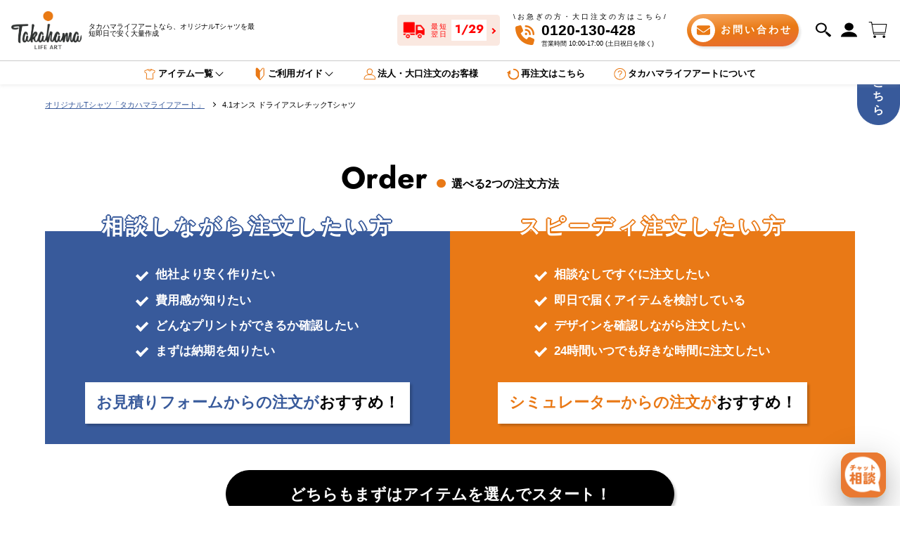

--- FILE ---
content_type: text/css
request_url: https://takahama428.com/cdn/shop/t/42/assets/customize_style.css?v=98313439085737050641768367915
body_size: 3627
content:
/** Shopify CDN: Minification failed

Line 100:60 The "+" operator only works if there is whitespace on both sides

**/
@charset "utf-8";

/*--------poweful form builderアプリ------------*/

/*行の高さ調整*/
.globo-paragraph{
    line-height: 21px;
}

/*-------- Header Start ------------*/
header.header_2 .tel_icon {
    color: #E97914; /* 電話番号アイコンの色 */
}
/* お問い合わせボタン */
header.header_2 .box_contact a {
    color: #fff; /* お問い合わせボタンのテキストの色 */
    background: rgb(245,175,113); /* お問い合わせボタンの背景色 */
    background: linear-gradient(175deg, rgba(247,169,99,1) 0%, rgba(233,121,20,1) 50%, rgba(231,105,55,1) 100%); /* お問い合わせボタンの背景色（グラデーション） */
}
header.header_2 .contact_icon {
    color: #E97914; /* お問い合わせボタンアイコンの色 */
    background-color: #fff; /* お問い合わせボタンアイコンの背景色 */
}
/* menu icon */
header.header_2 .c-linklist > ul > li:nth-child(1) > * ,
header.header_2 .c-linklist > ul > li:nth-child(2) > * ,
header.header_2 .c-linklist > ul > li:nth-child(3) > * ,
header.header_2 .c-linklist > ul > li:nth-child(4) > * ,
header.header_2 .c-linklist > ul > li:nth-child(5) > * {
    padding-left: 1.5em;
    position: relative;
}
header.header_2 .c-linklist > ul > li:nth-child(1) > *::before ,
header.header_2 .c-linklist > ul > li:nth-child(2) > *::before ,
header.header_2 .c-linklist > ul > li:nth-child(3) > *::before ,
header.header_2 .c-linklist > ul > li:nth-child(4) > *::before ,
header.header_2 .c-linklist > ul > li:nth-child(5) > *::before {
    content: "";
    display: block;
    width: 1.25em;
    height: 1.34375em;
    background-position: center;
    background-size: contain;
    background-repeat: no-repeat;
    position: absolute;
    top: 50%;
    left: 0;
    transform: translateY(-50%);
}
header.header_2 .c-linklist > ul > li:nth-child(1) > *::before {
    background-image: url(/cdn/shop/files/header_icon_t-shirt.svg);
}
header.header_2 .c-linklist > ul > li:nth-child(2) > *::before {
    background-image: url(/cdn/shop/files/header_icon_beginner.svg);
}
header.header_2 .c-linklist > ul > li:nth-child(3) > *::before {
    background-image: url(/cdn/shop/files/header_icon_account.svg);
}
header.header_2 .c-linklist > ul > li:nth-child(4) > *::before {
    background-image: url(/cdn/shop/files/reorder.svg?v=1736997359);
}
header.header_2 .c-linklist > ul > li:nth-child(5) > *::before {
    background-image: url(/cdn/shop/files/header_icon_question.svg);
}
/*-------- Header End ------------*/

/*-------- Header  カスタマイズ Start ------------*/
header.header_2 .box_header_t .box_tel .tel_text {
  letter-spacing: 3px;
  font-weight: 500;
}
header.header_2 .box_header_t .box_tel .inn_tel {
  margin-left: 3px;
}
header.header_2 .box_header_t {
  height: calc(100% - 2.3em);
}
header.header_2 .box_header_b .c-linklist ul {
  font-weight: bold;
  font-size: 13.2px;
}
header.header_2 .box_header_t > .flex_items:first-child {
  width: calc(25rem + 130 * (100vw - 76.8rem) / 600);
}
@media screen and (max-width: 767px) {
  header.header_2 .box_header_t > .flex_items:first-child {
    width: 5.41667em;
  }
      header.header_2 .box_header_t {
        padding-left: 4.5%;
        padding-right: 4.5%;
        padding-top: 1.5%;
}
      header.header_2 {
        height: calc(var(--abi-header-height-sp-num)* .1rem +(var(--abi-header-height-sp-num)* 1.75 - var(--abi-header-height-sp-num))*(100vw - 32rem) / 280) !important;
    }
      header.header_2 .wrp_logo .box_logo {
        margin-top: 5px;
    }
      header.header_2 .wrp_logo .logo_text {
        font-size: calc(.9rem + 7.5 * (100vw - 32rem)/ 447);
    }
      header.header_2 .box_header_b {
        height: 2.8em;
    }
      header.header_2 .box_header_b .box_contact .inner {
        font-size: 12px;
    }
      header.header_2 .box_header_b .box_tel a[href^="tel:"] {
        font-size: 14px;
    }
      #modal-menu {
        /*↓この記述念のため残しておく*/
        /*top: calc(var(--abi-header-height-sp-num)* .1rem +(var(--abi-header-height-sp-num)* 1.75 - var(--abi-header-height-sp-num))*(100vw - 32rem) / 447) !important;*/  
        top: 110px !important;
    }
      .l-main {
         /*↓この記述念のため残しておく*/
       /* padding-top: calc(var(--abi-header-height-sp-num)* .1rem +(var(--abi-header-height-sp-num)* 1.75 - var(--abi-header-height-sp-num))*(100vw - 32rem) / 447) !important;*/  
        padding-top: 116px !important;
    }
}
#modal-guide .u-bg--primary {
    background-color: #f6f6f6e8!important;
}
#modal-product .u-bg--primary {
    background-color: #f6f6f6e8!important;
}
  /*--------2025/2/7 フォント変更に伴って調整 ------------*/
@media screen and (min-width: 768px) {
    header.header_2 .box_header_t .box_tel a[href^="tel:"] {
        font-size: 1.4em;
    }
    header.header_2 .box_header_t .box_tel .tel_text {
        margin-bottom: 0.4em;
    }
    header.header_2 .wrp_logo .logo_text {
        font-size: .7em;
    }
}
  /*-------- Header カスタマイズ  End ------------*/


/*-------- タカハマライフアートについて 沿革 START ------------*/
.history p {
  line-height: 1.8;
}

.history dl {
  display: flex;
  flex-wrap: wrap;
  justify-content: space-between;
}

.history dl dt {
    text-align: right;
    width: 5.5em;
    padding: 0em 1em 0.5em 0.5em;
    position: relative;
    font-weight: bold;
    font-size: 34px;
}

.history dl dt::after {
  content: "●";
  position: absolute;
  right: -0.55em;
  top: 5px;
  font-size: 22px;
  color: #E97914;
}

.history dl dd {
    width: 81.2%;
    padding: 0em 2em 3em;
    border-left: 1px solid #E97914;
    padding-bottom: 100px;
}

.bigt {
  font-size: 22px;
  font-weight: bold;
  margin: 0 0 5px;
}

.history dt span{
  font-size:12px;
  color: #939393;
  font-weight: 500;
}
@media screen and (max-width: 767px) {
    .history dl dt {
        text-align: left;
        width: 4.5em;
        padding: 0.2em 0.2em 0.5em 0.2em;
    }
    .history dl dd {
        width: calc(100% - 6.79em);
        padding: 0em 0.5em 3em 1em;
    }

  .history dl dt {
    font-size: 24px;
}
  .history p {
  font-size: 12px;
}
  .bigt {
    font-size: 18px!important;
}
}

/*-------- タカハマライフアートについて 沿革 END ------------*/

/*-------- 商品一覧ページ 大きさ調整 START ------------*/
.catchphrase {
  font-size: 14px;
  height: 30px;
}
.box_product_info {
  font-size: 11px;
}
.box_product_name {
  font-size: 18px!important;
  height: 73px;
}
.box_price {
    font-size: 17px !important;
}
.box_accordion_trigger button {
  font-size: 11px;
}
.box_img_overlay_tags ul li {
  font-size: 12px;
  margin-left: 15px !important;
}
@media screen and (max-width: 768px) {
  .catchphrase {
    font-size: 12px;
    height: 36px;
  }
  .box_product_name {
    font-size: 15px;
  }
  .box_price {
    font-size: 14px;
  }
  .box_product_info {
    height: 30px;
  }
  .box_tags li {
    font-size: 10px;
  }
}
/*-------- 商品一覧ページ 大きさ調整 END ------------*/

/*-------- フォーム ヘッダーメニュー被り回避 STAR ------------*/
#modal-product,#modal-guide {
  z-index: 110;
}
.p-fixbtn{
  z-index: 110;
}

@media screen and (max-width: 767px) {
    #modal-menu {
        z-index:111;
    }
}
/*--------フォーム ヘッダーメニュー被り回避 END ------------*/

/*-------- ヘッダー　カートに追加ポップアップ STAR ------------*/
#cart-notification{
    top: 118px;
    right: 7rem;
}
@media screen and (max-width: 768px) {
  #cart-notification{
    right: 2rem;
}
}
/*-------- ヘッダー　カートに追加ポップアップ END ------------*/

/*-------- poweful form builder フォーム内レイアウト調整 STAR ------------*/
@media screen and (max-width: 768px) {
.globo-formbuilder .header .globo-heading{
  font-size:20px!important;
}
.globo-formbuilder .header .description {
   font-size:12px!important;
}   
.globo-heading{
    font-size:18px!important;
}
.globo-formbuilder .help-text{
  line-height:18px!important;
}
.globo-formbuilder .heading-caption + p{
    line-height:18px!important;
}
 .globo-form-control label {
        font-size: 15px!important;
 }
.globo-formbuilder .label-content{
    margin-top:10px!important;
  }
.globo-formbuilder h3{
    margin-top:10px!important;
}  
.globo-formbuilder .layout-1-column{
  margin-top:10px!important;
}
.globo-form-app.boxed-layout .g-container {
    padding: 12px!important;
}
.globo-formbuilder .help-text{
  margin-top:5px!important;
}
}
.globo-formbuilder .help-text{
  margin-top:9px!important;
}
/*-------- poweful form builder フォーム内レイアウト調整 END ------------*/

/*-------- ご注文の流れページ order-flow　 画像レスポンシブ表示 START ------------*/
/* デフォルトでは、PCおよびSP（スマートフォン）の画像フローは表示されない */
.pc-image-flow,
.sp-image-flow {
  display: none;
}

/* 画面幅が768px以上の場合（タブレットおよびPCサイズ） */
@media (min-width: 768px) {
  /* PC用の画像フローを表示する */
  .pc-image-flow {
    display: block;
  }
}

/* 画面幅が767px以下の場合（スマートフォンサイズ） */
@media (max-width: 767px) {
  /* SP用の画像フローを表示する */
  .sp-image-flow {
    display: block;
    /* 角を丸くする */
    border-radius: 15px;
    /* 上部に10pxのパディングを追加する */
    padding-top: 10px;
  }
}
/*-------- ご注文の流れページ order-flow 画像レスポンシブ表示 END ------------*/

/*-------- 47都道府県記事 START ------------*/
/*最下部エリア一覧の縦棒*/
.area_list p::after {
  content: "";
  display: inline-block;
  width: 1px;
  height: 19px;
  background-color: #000;
  position: absolute;
  top: -1px;
  right: -8px;
}
/*-------- 47都道府県記事END ------------*/


/*-------- 大口LP START ------------*/
.cv_area {
  background-color: #4081cc;
  padding: 50px;
}
.cv_area_in {
  background-color: #fff;
  width: 60%;
  margin: 0 auto;
  padding: 35px;
  text-align: center;
  border-radius: 20px;
}
.cv_area_in > p {
  margin-bottom: 12px;
  font-weight: bold;
}
.btitle {
  font-size: 21px;
  margin-bottom: 20px;
}
.btel {
  font-size: 52px;
}
.btime {
  font-size: 14px;
  margin-bottom: 30px;
}

.btel img {
    width: 50px;
    vertical-align: bottom;
    margin-right: 4px;
}
.cv_area_in>hr {
        margin: 2rem 0;
}
.big_cv {
  background-color: #449864;
  font-size: 20px;
  padding: 15px 40px;
  border: none;
  border-radius: 40px;
  box-shadow: 0 2px 2px 0 rgba(0, 0, 0, 0.5);
  transition: 0.5s;
  cursor: pointer;
  color: #fff;
  text-decoration: none;
  font-weight: bold;
}
.big_cv:hover {
    transform: translateY(-5px);
    transition: 0.5s;
}
.cv_add {
  width: 300px;
  margin: 0 auto;
  display: block;
  margin-top: 10px;
}

@media screen and (max-width: 768px) {
.cv_area_in {
    width: 100%!important;
}
   .cv_area {
        padding:  20px !important;
 }
.big_cv {
    font-size: 16px!important;
   padding: 15px 20px; 
  }
.btitle {
  font-size: 18px!important;
 }
.btel {
  font-size: 30px!important;
}
.btel img {
    width: 30px!important;
}
    .cv_add {
    width: 250px;
  }
}

/*-------- 大口LP END ------------*/


/*-------- デザインシミュレーター操作ガイド START ------------*/
#shopify-section-template--18165004075245__abi_sections_html1_W8y8Lb .link-box {
    transition: 0.4s;
    cursor: pointer;
    box-shadow: 0 3px 3px 2px rgba(0, 0, 0, 0.2);

}
#shopify-section-template--18165004075245__abi_sections_html1_W8y8Lb .link-box:hover {
    transition: 0.4s;
    opacity:.7;
}
/*-------- デザインシミュレーター操作ガイド END ------------*/

/*-------- ブログ(コラム) 電話CTAエリア START ------------*/
	.box_tel_blog{
		text-align: center;
	}
    .box_tel_blog .tel_text {
        letter-spacing: 2.5px;
        font-weight: 500;
        font-size: 18px;
    }
	.box_tel_blog .inn_tel {
	    display: inline-flex;
	    align-items: center;
	}
	.box_tel_blog .tel_icon {
		color: #E97914;
		width: 3.3em;
	}
	.box_tel_blog .tel_icon svg {
		width: 100%;
		height: auto;
		fill: currentColor;
	}
	.box_tel_blog .box_text {
		padding-left: .625em;
		margin-bottom: .3125em;
		margin-bottom: 0;
		line-height: 1;
	}
	.box_tel_blog .box_text a{
		font-size: 2.6em;
		font-weight: bold;
	}
	.box_tel_blog .tel_text_sub{
		margin-top: 5px;
	}
.blog_bt_text{
      text-align: center;
    font-weight: bold;
    margin-bottom: -30px!important;
    font-size: 14px;
}

@media screen and (max-width: 768px) {
      .box_tel_blog .tel_text {
        font-size: 16px;
    }
}
/*-------- ブログ(コラム) 電話CTAエリア END ------------*/

/*-------- 各プリント方法ページ 電話CTAエリア START ------------*/

.box_tel_page .tel_text_page {
    letter-spacing: 3px;
    font-weight: 500;
    text-align: center;
    font-size: 16px;
}
  .inn_tel_page {
    margin-left: 9px;
  }
  .tel_icon_page {
    color: #e97914;
    width: 2.7em;
  }
    .tel_icon_page svg {
      width: 100%;
      height: auto;
      fill: currentColor;
      vertical-align: middle;
    }
    .tel_icon_page svg path {
      fill: currentColor;
    }
    .box_tel_page .box_text_page {
        padding-left: .625em;
        margin-bottom: 0;
        line-height: 1;
    }
    .box_tel_page a[href^="tel:"] {
        font-size: 2.4em;
        font-weight: 700;
        line-height: 1.2;
        letter-spacing: 0;
    }
    .box_tel_page .tel_text_sub_page {
        font-size: .9em;
        margin-top: .3em;
    }
    .box_tel_page .inn_tel_page {
        display: flex;
        align-items: center;
        justify-content: center;
        margin-top: 6px;
    }

/*-------- 各プリント方法ページ 電話CTAエリア END ------------*/

/*-------- ブログhttps://takahama428.com/blogs/topic/bulk-order アイテム一覧編集 START ------------*/
.flex_blog{
      display: flex;
    flex-wrap: wrap;
}
.item_box_blog{
    padding: 20px;
    border: 1px solid black;
    width: 50%;
}
.flex_blog h3{
    font-size: 100%!important;
    padding: 0!important;
    margin: 0!important;
    background: none!important;
    border: none!important;
}
.item_box_blog_2{
    padding: 20px;
    border: 1px solid black;
    width: 33%;
    text-align:center;
}
/*-------- ブログhttps://takahama428.com/blogs/topic/bulk-order アイテム一覧編集 END ------------*/

/*-------- フォーム アイテム内お見積もり・00085お見積もり 2箇所目以降20％OFFキャンペーン  START ------------*/

.plusparts20form{
    padding: 13px!important;
    background-color: #fef0ea;
}
.plusparts20form > .classic-label {
      font-weight: bold!important;
}
/*-------- フォーム アイテム内お見積もり・00085お見積もり 2箇所目以降20％OFFキャンペーン  END ------------*/

/*-------- テンプレートページ　テンプレートダウンロードボタン  START ------------*/

.temp_gr{
  display:flex;
}
.temple_con {
  border: 1px solid #eae7d2;
  margin: 20px 10px 0 10px;
  box-shadow: 0 2px 5px 0 rgba(0, 0, 0, 0.16), 0 2px 10px 0 rgba(0, 0, 0, 0.12);
}
.tmp_1 {
    background: #f6f5f1 url(/cdn/shop/files/tmp_01.png?v=1737439650) no-repeat center top;
}
.tmp_2 {
    background: #f6f5f1 url(/cdn/shop/files/tmp_02.png?v=1737506015) no-repeat center top;
}
.tmp_3 {
    background: #f6f5f1 url(/cdn/shop/files/tmp_03.png?v=1737506015) no-repeat center top;
}
.tmp_4 {
    background: #f6f5f1 url(/cdn/shop/files/tmp_04.png?v=1737506015) no-repeat center top;
}
.tmp_5 {
    background: #f6f5f1 url(/cdn/shop/files/tmp_05.png?v=1737506015) no-repeat center top;
}
.tmp_6 {
    background: #f6f5f1 url(/cdn/shop/files/tmp_06.png?v=1737506015) no-repeat center top;
}
.tmp_7 {
    background: #f6f5f1 url(/cdn/shop/files/tmp_07.png?v=1737506015) no-repeat center top;
}
.tmp_8 {
    background: #f6f5f1 url(/cdn/shop/files/tmp_08.png?v=1737506016) no-repeat center top;
}
.tmp_9 {
    background: #f6f5f1 url(/cdn/shop/files/tmp_9.png?v=1737506035) no-repeat center top;
}
.tmp_10 {
    background: #f6f5f1 url(/cdn/shop/files/tmp_10.png?v=1737506035) no-repeat center top;
}
.tmp_11{
    background: #f6f5f1 url(/cdn/shop/files/tmp_11.png?v=1737506035) no-repeat center top;
}
.tmp_12 {
    background: #f6f5f1 url(/cdn/shop/files/tmp_12.png?v=1737506035) no-repeat center top;
}
.tmp_13{
    background: #f6f5f1 url(/cdn/shop/files/tmp_13.png?v=1737506035) no-repeat center top;
}
.tmp_14 {
    background: #f6f5f1 url(/cdn/shop/files/tmp_14.png?v=1737506035) no-repeat center top;
}
.tmp_15 {
    background: #f6f5f1 url(/cdn/shop/files/tmp_15.png?v=1737506034) no-repeat center top;
}
.tmp_16 {
    background: #f6f5f1 url(/cdn/shop/files/tmp_16.png?v=1737506035) no-repeat center top;
}
.tmp_17 {
    background: #f6f5f1 url(/cdn/shop/files/tmp_17.png?v=1737506034) no-repeat center top;
}
.temp_gr .box {
    position: relative;
    float: left;
    width: 170px;
    height: 170px;
    border-radius: 3px;
    cursor: pointer;
}
.temp_gr .box:hover {
    border-color: #aaa;
    background-position: center bottom;
}
.temp_gr .box p {
    position: absolute;
    bottom: 14px;
    font-size: 12px;
    width: 100%;
    text-align: center;
    margin-bottom: 0;
    color: #292b2c;
}
@media screen and (max-width: 768px) {
  .temp_gr {
        display: inline-grid;
    }
  .temp_gr .box {
    width: 260px;
  }

    }

/*-------- テンプレートページ　テンプレートダウンロードボタン  END ------------*/

/*-------- TOP FVスライダー矢印  START ------------*/
@media screen and (min-width: 1025px) {
  #top_fv_slider .slick-prev {
      margin-left: 5%;
  }
  #top_fv_slider .slick-next {
    margin-right: 5%;
  }
}
@media screen and (min-width: 768px) and (max-width: 1024px) {
  #top_fv_slider .slick-prev {
      margin-left: 3%;
  }
  #top_fv_slider .slick-next {
    margin-right: 3%;
  }
}
/*-------- TOP FVスライダー矢印  END ------------*/

/*-------- TOP セクションのh2文字サイズ  sp時の改行指定START ------------*/
.top_section h2 .en {
  font-size: 38px;
}
@media screen and (max-width: 768px) {  
  .top_section h2 .en {
      font-size: 26px;
      line-height: 34px;
  }
}
.br-sp {
  display: none;
}

@media screen and (max-width: 768px) {
  .br-pc {
    display: none;
  }

  .br-sp {
    display: inline-block;
  }
}

/*-------- TOP セクションのh2文字サイズ  sp時の改行指定END ------------*/


/*-------- コレクションページ 下部 SEO対策ライティング START ------------*/
/* .itemb_column 内にのみ適用 */
.itemb_column {
  line-height: 1.8;
  max-width: 1200px!important;
   margin: 0 auto;
}

/* 見出しスタイル */
.itemb_column h2 {
  font-size: 3.8rem;
  margin-top: 2.8em;
  margin-bottom: 0.8em;
  /* border-left: 5px solid #222;
  padding-left: 0.5em; */
  text-align:center;
}
.itemb_column_temp h2 .m {
    font-size: 3.8rem;
}
.itemb_column .toph2 {
  margin-top: 0;
}

.itemb_column h3 {
  font-size: 2.0rem;
  margin-top: 1.8em;
  margin-bottom: 0.4em;
  border-bottom: 2px solid #222;
  padding-left: 0.5em;
}
.itemb_column_temp h3 .m {
  font-size: 2.5rem;
}

.itemb_column h4 {
  font-size: 1.6rem;
  margin-top: 1.4em;
  margin-bottom: 0.4em;
  border-left: 4px solid #444;
  padding-left: 0.5em;
  font-weight: bold;
  color: #444;
}

/* 段落 */
.itemb_column p {
  margin-bottom: 1em;
}

/* リスト */
.itemb_column ul {
  margin: 0 0 1.2em 1.5em;
  padding: 0;
}
.itemb_column ul li {
  margin-bottom: 0.4em;
}

/* テーブル */
.itemb_column table {
  width: 100%;
  border-collapse: collapse;
  margin: 1em 0;
  font-size: 1.6rem;
}
.itemb_column th,
.itemb_column td {
  border: 1px solid #ccc;
  padding: 0.6em;
  text-align: left;
}
.itemb_column th {
  background-color: #f8f8f8;
  font-weight: bold;
}
.itemb_column tr:nth-child(even) {
  background-color: #fafafa;
}

/* レスポンシブ調整 */
@media (max-width: 768px) {
  .itemb_column {
    font-size: 1.4rem;
  }
  .itemb_column h2 {
    font-size: 2.3rem;
  }
  .itemb_column h3 {
    font-size: 2.0rem;
  }
  .itemb_column h4 {
    font-size: 1.8rem;
  }
  .itemb_column table,
  .itemb_column th,
  .itemb_column td {
    font-size: 1.4rem;
  }
  .itemb_column_temp h2 .m {
    font-size: 2.3rem;
  }
  .itemb_column_temp h3 .m {
  font-size: 2.0rem;
}
}
/*-------- コレクションページ 下部 SEO対策ライティング END ------------*/

--- FILE ---
content_type: text/css
request_url: https://takahama428.com/cdn/shop/t/42/assets/color.css?v=177073386584908626371769388426
body_size: 5500
content:
/*! Code css #1617591172f5409ed2 */.bg_color_blue{background-color:#1878b9}.bg_color_\30ca\30c1\30e5\30e9\30eb-\30cd\30a4\30d3\30fc.lazyloadt4sed{background-image:url(/cdn/shop/files/1_c1267900-d920-4ccf-853e-52f5706f4dab_100x100_crop_center.png?v=1669283227)}.bg_color_\30ca\30c1\30e5\30e9\30eb-\30d6\30e9\30c3\30af.lazyloadt4sed{background-image:url(/cdn/shop/files/2_fad3d1b1-7d29-4aa8-8bda-0daab0b1bbe6_100x100_crop_center.png?v=1669283266)}.bg_color_\30aa\30fc\30ad\30c3\30c9 {background-color:#bba7bd}.bg_color_\30df\30ea\30bf\30ea\30fc\30b0\30ea\30fc\30f3 {background-color:#5c604a}.bg_color_\30d1\30d7\30ea\30ab {background-color:#df0230}.nt_label.ntlb_\5b9a\756a {background-color:#ef6f07;color:#000}.nt_label.ntlb_\7279\5225\30bb\30fc\30eb {background-color:#df0230;color:#fff}.nt_label.ntlb_\304a\5b89\304f\4f5c\308b\306a\3089 {background-color:#f7ff00;color:#000}.nt_label.ntlb_\523a\7e4d\306e\307f {background-color:#9666b4;color:#fff}.lb_menu_4\55b6\696d\65e5\767a\9001 {background-color:#056bfa;color:#fff}.bg_color_\30a4\30bf\30ea\30a2\30f3\30ec\30c3\30c9-\30db\30ef\30a4\30c8.lazyloadt4sed{background-image:url(/cdn/shop/files/itarianred_white_100x100_crop_center.png?v=1679895218)}.bg_color_\30a2\30af\30a2-\30db\30ef\30a4\30c8.lazyloadt4sed{background-image:url(/cdn/shop/files/akua_white_100x100_crop_center.png?v=1679895055)}.bg_color_\30aa\30ec\30f3\30b8-\30db\30ef\30a4\30c8.lazyloadt4sed{background-image:url(/cdn/shop/files/orange_white_100x100_crop_center.png?v=1679895312)}.bg_color_\30b0\30ea\30fc\30f3-\30db\30ef\30a4\30c8.lazyloadt4sed{background-image:url(/cdn/shop/files/green_white_100x100_crop_center.png?v=1679895514)}.bg_color_\30b4\30fc\30eb\30c9\30a4\30a8\30ed\30fc-\30db\30ef\30a4\30c8.lazyloadt4sed{background-image:url(/cdn/shop/files/goldyellow_white_100x100_crop_center.png?v=1679895619)}.bg_color_\30b8\30e3\30d1\30f3\30d6\30eb\30fc-\30db\30ef\30a4\30c8.lazyloadt4sed{background-image:url(/cdn/shop/files/jpblue_white_100x100_crop_center.png?v=1679895688)}.bg_color_\30bf\30fc\30b3\30a4\30ba-\30db\30ef\30a4\30c8.lazyloadt4sed{background-image:url(/cdn/shop/files/takoiz_white_100x100_crop_center.png?v=1679895752)}.bg_color_\30c1\30e7\30b3\30ec\30fc\30c8-\30db\30ef\30a4\30c8.lazyloadt4sed{background-image:url(/cdn/shop/files/choco_white_100x100_crop_center.png?v=1679895818)}.bg_color_\30c7\30a4\30b8\30fc-\30db\30ef\30a4\30c8.lazyloadt4sed{background-image:url(/cdn/shop/files/deiji_white_100x100_crop_center.png?v=1679895875)}.bg_color_\30cd\30a4\30d3\30fc-\30db\30ef\30a4\30c8.lazyloadt4sed{background-image:url(/cdn/shop/files/neibi_white_100x100_crop_center.png?v=1679895933)}.bg_color_\30d0\30fc\30ac\30f3\30c7\30a3-\30db\30ef\30a4\30c8.lazyloadt4sed{background-image:url(/cdn/shop/files/bagandy_white_100x100_crop_center.png?v=1679895997)}.bg_color_\30d1\30fc\30d7\30eb-\30db\30ef\30a4\30c8.lazyloadt4sed{background-image:url(/cdn/shop/files/paple_white_100x100_crop_center.png?v=1679896050)}.bg_color_\30d4\30f3\30af-\30db\30ef\30a4\30c8.lazyloadt4sed{background-image:url(/cdn/shop/files/pink_white_100x100_crop_center.png?v=1679896102)}.bg_color_\30d5\30a9\30ec\30b9\30c8-\30db\30ef\30a4\30c8.lazyloadt4sed{background-image:url(/cdn/shop/files/forest_white_100x100_crop_center.png?v=1679896153)}.bg_color_\30db\30c3\30c8\30d4\30f3\30af-\30db\30ef\30a4\30c8.lazyloadt4sed{background-image:url(/cdn/shop/files/hotpink_white_100x100_crop_center.png?v=1679896226)}.bg_color_\30e9\30a4\30e0-\30db\30ef\30a4\30c8.lazyloadt4sed{background-image:url(/cdn/shop/files/laimu_white_100x100_crop_center.png?v=1679896375)}.bg_color_\30ec\30c3\30c9-\30db\30ef\30a4\30c8.lazyloadt4sed{background-image:url(/cdn/shop/files/itarianred_white_962b3d47-41d4-4e26-9dd5-1a27b4249a9e_100x100_crop_center.png?v=1679896465)}.bg_color_\30ed\30a4\30e4\30eb\30d6\30eb\30fc-\30db\30ef\30a4\30c8.lazyloadt4sed{background-image:url(/cdn/shop/files/blue_white_100x100_crop_center.png?v=1679896560)}.bg_color_\86cd\5149\30a4\30a8\30ed\30fc-\30db\30ef\30a4\30c8.lazyloadt4sed{background-image:url(/cdn/shop/files/keikouyellow_white_100x100_crop_center.png?v=1679896657)}.bg_color_\86cd\5149\30aa\30ec\30f3\30b8-\30db\30ef\30a4\30c8.lazyloadt4sed{background-image:url(/cdn/shop/files/keikouorange_white_100x100_crop_center.png?v=1679896730)}.bg_color_\86cd\5149\30b0\30ea\30fc\30f3-\30db\30ef\30a4\30c8.lazyloadt4sed{background-image:url(/cdn/shop/files/keikougreen_white_100x100_crop_center.png?v=1679896814)}.bg_color_\86cd\5149\30d4\30f3\30af-\30db\30ef\30a4\30c8.lazyloadt4sed{background-image:url(/cdn/shop/files/keikoupink_white_100x100_crop_center.png?v=1679896837)}.bg_color_\30d8\30b6\30fc\30b0\30ec\30fc.lazyloadt4sed{background-image:url(/cdn/shop/files/hezagray_100x100_crop_center.png?v=1679897120)}.bg_color_\30d8\30b6\30fc\30b0\30ec\30fchgy.lazyloadt4sed{background-image:url(/cdn/shop/files/hezagray_100x100_crop_center.png?v=1679897120)}.bg_color_\30af\30ea\30fc\30e0 {background-color:#e3d661}.bg_color_\30b7\30a2\30f3\30d6\30eb\30fc {background-color:#148dc1}.bg_color_\30d6\30eb\30fc\30af\30ec\30fc\30eb {background-color:#34a09f}.bg_color_\30d5\30ec\30c3\30b7\30e5\30b0\30ea\30fc\30f3 {background-color:#74b86a}.bg_color_\30c0\30f3\30c7\30a3\30e9\30a4\30a2\30f3 {background-color:#d4b115}.bg_color_\30de\30f3\30c0\30ea\30f3\30aa\30ec\30f3\30b8 {background-color:#ef6f07}.bg_color_\30b3\30b9\30e2\30b9 {background-color:#d26394}.bg_color_\30c0\30fc\30af\30cd\30a4\30d3\30fc {background-color:#1e2027}.bg_color_\30c0\30fc\30af\30d8\30b6\30fc\30cd\30a4\30d3\30fc {background-color:#0000}.bg_color_\30c0\30fc\30af\30d8\30b6\30fc\30cd\30a4\30d3\30fc.lazyloadt4sed{background-image:url(/cdn/shop/files/2c8c0496bcf2a7bb0b565f10a458069b_100x100_crop_center.png?v=1679897607)}.bg_color_\30e9\30a4\30c8\30b0\30ec\30fc {background-color:#ababab}.bg_color_\30ca\30c1\30e5\30e9\30eb-l\30b0\30ec\30fc.lazyloadt4sed{background-image:url(/cdn/shop/files/L_100x100_crop_center.png?v=1679897832)}.bg_color_\30ca\30c1\30e5\30e9\30eb-\30d6\30e9\30c3\30af-\30db\30ef\30a4\30c8.lazyloadt4sed{background-image:url(/cdn/shop/files/e82e2189cde7177ad0a2adf2751d0e08_100x100_crop_center.png?v=1679898069)}.bg_color_\30ca\30c1\30e5\30e9\30eb-\30ec\30c3\30c9.lazyloadt4sed{background-image:url(/cdn/shop/files/3deafc3a627e2e1c7202733c6ffd2b65_100x100_crop_center.png?v=1679898124)}.bg_color_\30d6\30e9\30c3\30af-\30d6\30e9\30c3\30af-\30db\30ef\30a4\30c8.lazyloadt4sed{background-image:url(/cdn/shop/files/1fd9b004d84ba0abfd0c84f919a9a288_100x100_crop_center.png?v=1679898233)}.bg_color_\30ef\30a4\30f3\30ec\30c3\30c9 {background-color:#af1e2a}.bg_color_\30e9\30a4\30e0\30a8\30a4\30c9 {background-color:#b8d354}.bg_color_\30aa\30d5\30db\30ef\30a4\30c8 {background-color:#fffffb}.bg_color_\30e9\30d9\30f3\30c0\30fc {background-color:#c08ab2}.bg_color_od{background-color:#515b4a}.bg_color_v\30d6\30e9\30c3\30af ,.bg_color_v\ff8c\ff9e\ff97\ff6f\ff78 {background-color:#000}.bg_color_\30bf\30a4\30ac\30fc\30b9\30c8\30e9\30a4\30d7.lazyloadt4sed{background-image:url(/cdn/shop/files/bfb527c2409099a2389d46b9c596c820_100x100_crop_center.png?v=1679974437)}.bg_color_\30c0\30c3\30af\30cf\30f3\30bf\30fc.lazyloadt4sed{background-image:url(/cdn/shop/files/e1e9c1c5acb19cd846c6e4ff257d853b_100x100_crop_center.png?v=1679974544)}.bg_color_\30d5\30a9\30ec\30b9\30c8\30b0\30ea\30fc\30f3 {background-color:#354838}.bg_color_\30b3\30e8\30fc\30c6 {background-color:#a08455}.bg_color_\30b7\30fc\30eb\30d6\30e9\30a6\30f3 {background-color:#453d2c}.bg_color_\30db\30ef\30a4\30c8-\30b4\30fc\30eb\30c9.lazyloadt4sed{background-image:url(/cdn/shop/files/516967c65707f6b95acb693f0a36e27c_100x100_crop_center.png?v=1679975199)}.bg_color_\30d6\30e9\30c3\30af-\30ec\30c3\30c9-\30db\30ef\30a4\30c8.lazyloadt4sed{background-image:url(/cdn/shop/files/686cdda977adbd683c81c40787c89f02_100x100_crop_center.png?v=1679975223)}.bg_color_\30d6\30e9\30c3\30af-\30b0\30ed\30b9\30d6\30e9\30c3\30af {background-color:#000}.bg_color_\30d6\30e9\30c3\30af-\30b4\30fc\30eb\30c9.lazyloadt4sed{background-image:url(/cdn/shop/files/7458c7f62bd96fb276709e3d64414487_100x100_crop_center.png?v=1679975281)}.bg_color_\30d6\30e9\30c3\30af-\30b7\30eb\30d0\30fc.lazyloadt4sed{background-image:url(/cdn/shop/files/cd6c19d5b8b6b0dddf62561cd64cb857_100x100_crop_center.png?v=1679975305)}.bg_color_\30d7\30e9\30e0 {background-color:#5c357e}.bg_color_\30b4\30fc\30eb\30c9\30aa\30ec\30f3\30b8 {background-color:#dc9f1f}.bg_color_\30d6\30ed\30f3\30ba\30b0\30ea\30fc\30f3 {background-color:#03331b}.bg_color_ox\30db\30ef\30a4\30c8 {background-color:#fff}.bg_color_\30db\30ef\30a4\30c8-\30ec\30c3\30c9-\30d6\30eb\30fc.lazyloadt4sed{background-image:url(/cdn/shop/files/a991b2aec5173dfe3a6df85863222423_100x100_crop_center.png?v=1679975834)}.bg_color_\30db\30ef\30a4\30c8-\30d6\30eb\30fc-\30aa\30ec\30f3\30b8.lazyloadt4sed{background-image:url(/cdn/shop/files/affeb8bcc92d4024812761a8c413746c_100x100_crop_center.png?v=1679976056)}.bg_color_\30db\30ef\30a4\30c8-\30d6\30e9\30c3\30af-\30ec\30c3\30c9.lazyloadt4sed{background-image:url(/cdn/shop/files/12568380e12f1c687f050c21e06757a3_100x100_crop_center.png?v=1679976130)}.bg_color_\30db\30ef\30a4\30c8-\30d1\30fc\30d7\30eb-\30b4\30fc\30eb\30c9.lazyloadt4sed{background-image:url(/cdn/shop/files/63da6eb842f30967d06aeb6584e5932e_100x100_crop_center.png?v=1679976190)}.bg_color_\30db\30ef\30a4\30c8-\30b7\30c6\30a3\30b0\30ea\30fc\30f3-\30d6\30e9\30c3\30af.lazyloadt4sed{background-image:url(/cdn/shop/files/a85f817d65219ceae177c283da5a8267_100x100_crop_center.png?v=1679976256)}.bg_color_\30db\30ef\30a4\30c8-\30a2\30a4\30d3\30fc\30b0\30ea\30fc\30f3-\30b4\30fc\30eb\30c9-\30ec\30c3\30c9.lazyloadt4sed{background-image:url(/cdn/shop/files/f168c08f91a7427325b19d6819ce2f78_100x100_crop_center.png?v=1679976326)}.bg_color_\30db\30ef\30a4\30c8-\30d6\30e9\30c3\30af {background-color:#fff;background:-webkit-linear-gradient(#ffffff 50%,#000000 50%);background:-o-linear-gradient(#ffffff 50%,#000000 50%);background:-moz-linear-gradient(#ffffff 50%,#000000 50%);background:linear-gradient(#fff 50%,#000 50%)}.bg_color_\30db\30ef\30a4\30c8-\30d6\30e9\30c3\30af.lazyloadt4sed{background-image:url(/cdn/shop/files/6c1393cedda01b1ea18640b275a5f488_100x100_crop_center.png?v=1679976816)}.bg_color_\30db\30ef\30a4\30c8-\30a2\30a4\30d3\30fc\30b0\30ea\30fc\30f3 {background-color:#fff;background:-webkit-linear-gradient(#ffffff 50%,#195a24 50%);background:-o-linear-gradient(#ffffff 50%,#195a24 50%);background:-moz-linear-gradient(#ffffff 50%,#195a24 50%);background:linear-gradient(#fff 50%,#195a24 50%)}.bg_color_\30db\30ef\30a4\30c8-\30a2\30a4\30d3\30fc\30b0\30ea\30fc\30f3.lazyloadt4sed{background-image:url(/cdn/shop/files/e262d617065a3a0859d24c46fa8333ce_100x100_crop_center.png?v=1679976896)}.bg_color_\30db\30ef\30a4\30c8-\30d6\30eb\30fc {background-color:#fff;background:-webkit-linear-gradient(#ffffff 50%,#0145b1 50%);background:-o-linear-gradient(#ffffff 50%,#0145b1 50%);background:-moz-linear-gradient(#ffffff 50%,#0145b1 50%);background:linear-gradient(#fff 50%,#0145b1 50%)}.bg_color_\30db\30ef\30a4\30c8-\30d6\30eb\30fc.lazyloadt4sed{background-image:url(/cdn/shop/files/41cb412c1e0aa70dc8af8b7217bf21e1_100x100_crop_center.png?v=1679976943)}.bg_color_\30db\30ef\30a4\30c8-\30cd\30a4\30d3\30fc {background-color:#0000}.bg_color_\30db\30ef\30a4\30c8-\30cd\30a4\30d3\30fc.lazyloadt4sed{background-image:url(/cdn/shop/files/ba9ce8499de768e8d13b018c52ce1e38_100x100_crop_center.png?v=1679976648)}.bg_color_\30b9\30c8\30ed\30f3\30b0\30d6\30eb\30fc {background-color:#5d96c4}.bg_color_\30d6\30eb\30fc\30a4\30c3\30b7\30e5\30b0\30ea\30fc\30f3 {background-color:#4a7051}.bg_color_\30af\30ea\30e0\30be\30f3\30ec\30c3\30c9 ,.bg_color_\30af\30ea\30e0\30be\30f3\30ec\30c3\30c9 crr{background-color:#c63e3e}.bg_color_\30ab\30d5\30a7\30aa\30ec {background-color:#b99564}.bg_color_\30b0\30ec\30a4\30c3\30b7\30e5\30d6\30e9\30a6\30f3 {background-color:#5c3f30}.bg_color_\30d6\30ed\30f3\30ba {background-color:#9a8767}.bg_color_\30e2\30fc\30d6 {background-color:#95638f}.bg_color_\30c1\30a7\30ea\30fc\30d4\30f3\30af {background-color:#eeabb5}.bg_color_\30d0\30cb\30e9 {background-color:#e6d29e}.bg_color_\30a2\30a4\30b9\30b0\30ea\30fc\30f3 {background-color:#53b099}.bg_color_\30a4\30bf\30ea\30a2\30f3\30ec\30c3\30c9 {background-color:#df0202}.bg_color_\30a4\30f3\30c7\30a3\30b4 {background-color:#002a3a}.bg_color_\30b9\30fc\30d1\30fc\30ec\30c3\30c9 {background-color:#df0202}.bg_color_\30d4\30fc\30c1 {background-color:#eeb9cf}.bg_color_\30af\30ea\30fc\30e0\30a4\30a8\30ed\30fc {background-color:#f1cb6b}.bg_color_\30d6\30e9\30a4\30c8\30d4\30f3\30af {background-color:#bc2c63}.bg_color_\86cd\5149\30ec\30e2\30f3 {background-color:#e6e87e}.bg_color_\30e2\30ab {background-color:#a98f6f}.bg_color_\ff7a\ff6f\ff8a\ff9f\ff70 {background-color:#b5813b}.bg_color_\ff8a\ff9f\ff83\ff68 {background-color:#fff7e9}.bg_color_\30c7\30b6\30fc\30c8\30ab\30e2.lazyloadt4sed{background-image:url(/cdn/shop/files/68cf1ec4f06ad75c0ff686553dfb501f_100x100_crop_center.png?v=1679978321)}.bg_color_\30b3\30fc\30e9\30eb {background-color:#de7c88}.bg_color_\30c0\30fc\30af\30b0\30ea\30fc\30f3 {background-color:#264343}.bg_color_\30d0\30fc\30ac\30f3\30c7\30a3\30fc {background-color:#6a263f}.bg_color_\30d6\30e9\30c3\30af-\30d8\30b6\30fc\30b0\30ec\30fc.lazyloadt4sed{background-image:url(/cdn/shop/files/585622a88d65df99329673222e1aff63_100x100_crop_center.png?v=1679978585)}.bg_color_\30cd\30a4\30d3\30fc-\30d8\30b6\30fc\30b0\30ec\30fc.lazyloadt4sed{background-image:url(/cdn/shop/files/04643a68e7a2ea11e4052a0a5390343f_100x100_crop_center.png?v=1679978613)}.bg_color_\30d6\30e9\30c3\30af-\30d8\30b6\30fc\30d6\30e9\30c3\30af.lazyloadt4sed{background-image:url(/cdn/shop/files/6c1b1d882d875bddd8f0e4311241589d_100x100_crop_center.png?v=1679978640)}.bg_color_\30d8\30b6\30fc\30d6\30e9\30c3\30af-\30d8\30b6\30fc\30b0\30ec\30fc.lazyloadt4sed{background-image:url(/cdn/shop/files/f8894bd8578b389d0394bb1cfa8f813c_100x100_crop_center.png?v=1679978666)}.bg_color_\30ec\30c3\30c9-\30d8\30b6\30fc\30b0\30ec\30fc.lazyloadt4sed{background-image:url(/cdn/shop/files/24f94f2f596bbcb17de8c5f0a97bc864_100x100_crop_center.png?v=1679978685)}.bg_color_\30ed\30a4\30e4\30eb-\30d8\30b6\30fc\30b0\30ec\30fc.lazyloadt4sed{background-image:url(/cdn/shop/files/0da67addc45408d3226a54099a972c5e_100x100_crop_center.png?v=1679978706)}.bg_color_\30b9\30e2\30fc\30ad\30fc\30e2\30fc\30d6 {background-color:#a88780}.bg_color_\30d5\30ed\30b9\30c8\30b9\30ab\30a4 {background-color:#aad0dc}.bg_color_\ff7c\ff6c\ff9b\ff70\ff78\ff9e\ff98\ff70\ff9d {background-color:#a4b2af}.bg_color_\30c0\30b9\30c6\30a3\30d6\30eb\30fc {background-color:#7989b9}.bg_color_\30d6\30eb\30fc\30b9\30d7\30eb\30fc\30b9 {background-color:#2b453f}.bg_color_\30db\30ef\30a4\30c8-\30ed\30a4\30e4\30eb\30d6\30eb\30fc {background-color:#fff;background:-webkit-linear-gradient(#ffffff 50%,#00408f 50%);background:-o-linear-gradient(#ffffff 50%,#00408f 50%);background:-moz-linear-gradient(#ffffff 50%,#00408f 50%);background:linear-gradient(#fff 50%,#00408f 50%)}.bg_color_\30db\30ef\30a4\30c8-\30ed\30a4\30e4\30eb\30d6\30eb\30fc.lazyloadt4sed{background-image:url(/cdn/shop/files/x_100x100_crop_center.png?v=1680677318)}.bg_color_\30c6\30cd\30b7\30fc\30aa\30ec\30f3\30b8 {background-color:#f15d10}.bg_color_\30b5\30a4\30d0\30fc\30d4\30f3\30af {background-color:#db60cb}.bg_color_\6762\30b0\30ec\30fc-\30d6\30e9\30c3\30af.lazyloadt4sed{background-image:url(/cdn/shop/files/x_4c226942-85a5-4cd7-ac81-e6cf7bb451e5_100x100_crop_center.png?v=1681707800)}.bg_color_\30b9\30dd\30fc\30c4\30b0\30ec\30fc-\30d6\30e9\30c3\30af.lazyloadt4sed{background-image:url(/cdn/shop/files/x_4c226942-85a5-4cd7-ac81-e6cf7bb451e5_100x100_crop_center.png?v=1681707800)}.bg_color_\30db\30ef\30a4\30c8-\30ed\30a4\30e4\30eb.lazyloadt4sed{background-image:url(/cdn/shop/files/x_100x100_crop_center.png?v=1680677318)}.bg_color_\30b9\30dd\30fc\30c4\30b0\30ec\30fc-\30cd\30a4\30d3\30fc.lazyloadt4sed{background-image:url(/cdn/shop/files/266ae410ea98c1d32c89d8631a4a3975_100x100_crop_center.png?v=1681708023)}.bg_color_\30b9\30dd\30fc\30c4\30b0\30ec\30fc-\30d6\30e9\30c3\30af.lazyloadt4sed{background-image:url(/cdn/shop/files/x_4c226942-85a5-4cd7-ac81-e6cf7bb451e5_100x100_crop_center.png?v=1681707800)}.bg_color_\30db\30ef\30a4\30c8-\30ed\30a4\30e4\30eb.lazyloadt4sed{background-image:url(/cdn/shop/files/x_100x100_crop_center.png?v=1680677318)}.bg_color_\30d8\30b6\30fc\30b0\30ec\30fc-\30b9\30df\30af\30ed.lazyloadt4sed{background-image:url(/cdn/shop/files/x_633a9f6d-6826-434d-9890-c00ca5b3adc9_100x100_crop_center.png?v=1681708213)}.bg_color_\30b9\30df\30af\30ed-\30d8\30b6\30fc\30b0\30ec\30fc.lazyloadt4sed{background-image:url(/cdn/shop/files/6c1b1d882d875bddd8f0e4311241589d_100x100_crop_center.png?v=1679978640)}.bg_color_\30ca\30c1\30e5\30e9\30eb-\30b9\30df\30af\30ed.lazyloadt4sed{background-image:url(/cdn/shop/files/x_a1bf610f-d9c6-416a-9bea-acbf30f352c3_100x100_crop_center.png?v=1681708804)}.bg_color_\30ca\30c1\30e5\30e9\30eb-\30c7\30cb\30e0.lazyloadt4sed{background-image:url(/cdn/shop/files/x_fb5405f0-fb7a-43ae-8c42-15c12bf53e61_100x100_crop_center.png?v=1681708882)}.bg_color_\30ca\30c1\30e5\30e9\30eb-\30d0\30fc\30ac\30f3\30c7\30a3\30fc.lazyloadt4sed{background-image:url(/cdn/shop/files/x_4df1c221-6b08-418f-b7bf-570dc4037e95_100x100_crop_center.png?v=1681708953)}.bg_color_\30ca\30c1\30e5\30e9\30eb-\30d5\30a9\30ec\30b9\30c8\30b0\30ea\30fc\30f3.lazyloadt4sed{background-image:url(/cdn/shop/files/x_5b5f7055-cf6e-4b75-a4a7-18927d653b8d_100x100_crop_center.png?v=1681709078)}.bg_color_\ff8e\ff9c\ff72\ff84-030,.bg_color_\30db\30ef\30a4\30c8wht{background-color:#fff}.bg_color_\ff7d\ff8e\ff9f\ff70\ff82\ff78\ff9e\ff9a\ff70-095{background-color:#d9d9d9}.bg_color_\ff81\ff6a\ff98\ff70\ff9a\ff6f\ff84\ff9e 194{background-color:#da1414}.bg_color_\ff81\ff6c\ff7a\ff70\ff99-042{background-color:#524e56}.bg_color_\ff88\ff72\ff8b\ff9e\ff70-032{background-color:#192037}.bg_color_\ff8c\ff9e\ff97\ff6f\ff78-036{background-color:#000}.bg_color_\ff8e\ff9c\ff72\ff84-\ff88\ff72\ff8b\ff9e\ff70-030a.lazyloadt4sed{background-image:url(/cdn/shop/files/41cb412c1e0aa70dc8af8b7217bf21e1_100x100_crop_center.png?v=1679976943)}.bg_color_s\ff78\ff9e\ff9a\ff70-\ff88\ff72\ff8b\ff9e\ff70-295a.lazyloadt4sed{background-image:url(/cdn/shop/files/266ae410ea98c1d32c89d8631a4a3975_100x100_crop_center.png?v=1681708023)}.bg_color_s\ff78\ff9e\ff9a\ff70-\ff8c\ff9e\ff97\ff6f\ff78-295b.lazyloadt4sed{background-image:url(/cdn/shop/files/x_4c226942-85a5-4cd7-ac81-e6cf7bb451e5_100x100_crop_center.png?v=1681707800)}.bg_color_\ff8e\ff9c\ff72\ff84-\ff9a\ff6f\ff84\ff9e-030c.lazyloadt4sed{background-image:url(/cdn/shop/files/white_red_100x100_crop_center.png?v=1681874027)}.bg_color_\ff8e\ff9c\ff72\ff84-\ff9b\ff72\ff94\ff99-030e.lazyloadt4sed{background-image:url(/cdn/shop/files/x_100x100_crop_center.png?v=1680677318)}.bg_color_\ff71\ff72\ff98\ff6f\ff7c\ff6d\ff78\ff9e\ff98\ff70\ff9d-167{background-color:#019149}.bg_color_\ff75\ff9a\ff9d\ff7c\ff9e-037{background-color:#ea381d}.bg_color_\ff7d\ff8e\ff9f\ff70\ff82\ff9b\ff72\ff94\ff99-765{background-color:#295b9a}.bg_color_\ff83\ff9e\ff72\ff7c\ff9e\ff70-098{background-color:#fdd64b}.bg_color_\ff8f\ff99\ff70\ff9d-083{background-color:#581a2d}.bg_color_\ff9a\ff6f\ff84\ff9e-040,.bg_color_\30ec\30c3\30c9red{background-color:#db1a25}.bg_color_\ff71\ff6f\ff7c\ff6d-093{background-color:#d6d5da}.bg_color_\ff7b\ff9d\ff84\ff9e-038{background-color:#c3ab89}.bg_color_\ff7e\ff70\ff8c\ff83\ff68\ff75\ff9a\ff9d\ff7c\ff9e-193{background-color:#ee682d}.bg_color_\ff7e\ff70\ff8c\ff83\ff68\ff78\ff9e\ff98\ff70\ff9d-188{background-color:#dee43e}.bg_color_\ff8c\ff6b\ff9a\ff7d\ff84-033{background-color:#2a3b14}.bg_color_\ff97\ff72\ff84\ff8c\ff9e\ff99\ff70-069{background-color:#b2c7e2}.bg_color_\ff9b\ff72\ff94\ff99-051{background-color:#003e8d}.bg_color_\ff7a\ff9e\ff70\ff99\ff84\ff9e-024{background-color:#e58902}.bg_color_\ff8a\ff9f\ff70\ff8c\ff9f\ff99-081{background-color:#37275b}.bg_color_\ff8a\ff9f\ff8c\ff9f\ff98\ff76-18g{background-color:#d5022d}.bg_color_\ff90\ff98\ff80\ff98\ff70\ff78\ff9e\ff98\ff70\ff9d-106{background-color:#51523d}.bg_color_\ff97\ff72\ff84\ff8b\ff9f\ff9d\ff78-020{background-color:#efc9d1}.bg_color_\ff7b\ff8c\ff67\ff72\ff71-026,.bg_color_\30b7\30a2\30f3\30d6\30eb\30fcsab{background-color:#0175ad}.bg_color_\ff80\ff9e\ff70\ff78\ff81\ff6e\ff7a\ff9a\ff70\ff84-105{background-color:#291d15}.bg_color_\30b7\30ca\30e2\30f3\30d6\30e9\30a6\30f3 {background-color:#533623}.bg_color_\ff80\ff9d-091{background-color:#e5c59a}.bg_color_\ff8d\ff98\ff7a\ff86\ff71-010{background-color:#d13074}.bg_color_\ff80\ff9e\ff70\ff78\ff8d\ff7b\ff9e\ff70-108{background-color:#47515b}.bg_color_\ff76\ff9b\ff97\ff72\ff85\ff8c\ff9e\ff99\ff70-109{background-color:#7fa2d4}.bg_color_\ff97\ff72\ff91-012{background-color:#93c73d}.bg_color_\ff8e\ff9c\ff72\ff84-001w{background-color:#fff}.bg_color_\ff71\ff72\ff8e\ff9e\ff98\ff70-011d{background-color:#efe8da}.bg_color_\ff76\ff70\ff77-022p,.bg_color_\30aa\30ea\30fc\30d6olv{background-color:#877b52}.bg_color_\ff78\ff98\ff91\ff7f\ff9e\ff9d-012p{background-color:#92383d}.bg_color_\ff78\ff9e\ff9a\ff70-019p{background-color:#7e7e7e}.bg_color_\ff7c\ff70\ff8c\ff6b\ff70\ff91-038p{background-color:#66a595}.bg_color_\ff88\ff72\ff8b\ff9e\ff70-033p{background-color:#303146}.bg_color_\ff88\ff75\ff9d\ff8b\ff9f\ff9d\ff78-032p{background-color:#f95b8a}.bg_color_\ff88\ff75\ff9d\ff9a\ff6f\ff84\ff9e\ff75\ff9a\ff9d\ff7c\ff9e-541{background-color:#ff5a44}.bg_color_\ff8c\ff9e\ff99\ff70\ff7c\ff9e\ff70\ff9d-003p{background-color:#4e617d}.bg_color_\ff8c\ff9e\ff99\ff70\ff7d\ff8c\ff9f\ff99\ff70\ff7d-004p{background-color:#26413a}.bg_color_\ff8c\ff9b\ff70\ff8c\ff9e\ff99\ff70-016p{background-color:#566297}.bg_color_\ff8d\ff9f\ff6f\ff8a\ff9f\ff70-034p{background-color:#3e3d39}.bg_color_\ff8d\ff9e\ff98\ff70-002p{background-color:#61313d}.bg_color_\ff8f\ff7d\ff80\ff70\ff84\ff9e-029p{background-color:#e7a93a}.bg_color_\ff97\ff78\ff9e\ff70\ff9d\ff8c\ff9e\ff99\ff70-012d{background-color:#5ec4c0}.bg_color_\30b3\30d0\30eb\30c8\30d6\30eb\30fc cbb{background-color:#003e8d}.bg_color_\ff72\ff74\ff9b\ff70\ff8d\ff70\ff7e\ff9e ,.bg_color_\ff72\ff74\ff9b\ff70\3078\ff70\ff7e\ff9e {background-color:#fae690}.bg_color_\ff8e\ff9c\ff72\ff84 {background-color:#fff}.bg_color_\ff75\ff8c\ff8e\ff9c\ff72\ff84 {background-color:#f6f6f5}.bg_color_\ff88\ff72\ff8b\ff9e ,.bg_color_\ff88\ff72\ff8b\ff9e\ff70 ,.bg_color_\30cd\30a4\30d3\30fcnvy{background-color:#303146}.bg_color_\ff8c\ff9e\ff97\ff6f\ff78 {background-color:#000}.bg_color_\ff8c\ff9b\ff7d\ff84\ff7d\ff76\ff72 {background-color:#a0d6d4}.bg_color_\ff8c\ff9b\ff7d\ff84\ff8b\ff9f\ff9d\ff78 {background-color:#fae4ee}.bg_color_\ff8d\ff7b\ff9e-\ff78\ff9e\ff9a {background-color:#b0b2b1}.bg_color_\ff83\ff9e\ff68\ff70\ff8c\ff9f\ff8c\ff9e\ff97\ff6f\ff78 {background-color:#020202}.bg_color_\ff75\ff70\ff84\ff90\ff70\ff99 {background-color:#f2e6ce}.bg_color_\ff7d\ff90\ff78\ff9b {background-color:#383838}.bg_color_\ff8d\ff7b\ff9e\ff70\ff83\ff9e\ff68\ff70\ff8c\ff9f\ff88\ff72\ff8b\ff9e\ff70 {background-color:#33415e}.bg_color_\ff8d\ff7b\ff9e\ff70\ff8a\ff9f\ff70\ff8c\ff9f\ff99 {background-color:#9b8caf}.bg_color_\ff8d\ff7b\ff9e\ff70\ff8b\ff9f\ff9d\ff78 {background-color:#cd7a9f}.bg_color_\ff8d\ff7b\ff9e\ff70\ff8c\ff9e\ff97\ff6f\ff78 {background-color:#484848}.bg_color_\30d6\30e9\30c3\30af blk{background-color:#292929}.bg_color_\ff8d\ff7b\ff9e\ff70\ff8c\ff9e\ff99\ff70 {background-color:#5c87b8}.bg_color_\ff77\ff85\ff98 {background-color:#f1e9d8}.bg_color_\ff72\ff74\ff9b ,.bg_color_\30c0\30f3\30c7\30a3\30e9\30a4\30a2\30f3 ddy,.bg_color_\30d6\30ec\30fc\30b8\30f3\30b0\30a4\30a8\30ed\30fc {background-color:#f8c128}.bg_color_\ff7c\ff99\ff8a\ff9e\ff70\ff78\ff9e\ff9a\ff70 {background-color:#d7d7d7}.bg_color_\ff8c\ff9e\ff99\ff70 {background-color:#005ab2}.bg_color_\ff9a\ff6f\ff84\ff9e {background-color:#c41218}.bg_color_\30b9\30c8\30ed\30d9\30ea\30fcstr{background-color:#c7383d}.bg_color_\ff75\ff9a\ff9d\ff7c\ff9e {background-color:#ed681b}.bg_color_\ff80\ff70\ff7a\ff72\ff7d\ff9e {background-color:#039dce}.bg_color_\ff83\ff9e\ff72\ff7c\ff9e\ff70 {background-color:#f6bd33}.bg_color_\ff8e\ff6f\ff84\ff8b\ff9f\ff9d\ff78 {background-color:#e5307d}.bg_color_\ff97\ff72\ff91 {background-color:#87d081}.bg_color_\ff9b\ff72\ff94\ff99\ff8c\ff9e\ff99 {background-color:#304c8e}.bg_color_\ff72\ff9d\ff83\ff9e\ff68\ff7a\ff9e {background-color:#194b75}.bg_color_\30ef\30f3-\30a6\30a9\30c3\30b7\30e5 {background-color:#153e60}.bg_color_\ff8a\ff9e\ff70\ff76\ff9e\ff9d\ff83\ff9e\ff68 {background-color:#731e30}.bg_color_\ff8f\ff7d\ff80-\ff84\ff9e {background-color:#e8b714}.bg_color_\ff93\ff76 {background-color:#b89b7a}.bg_color_\ff78\ff9e\ff98\ff70\ff9d {background-color:#1a793e}.bg_color_\ff85\ff81\ff6d\ff97\ff99 {background-color:#fffcf5}.bg_color_\ff8a\ff9f\ff70\ff8c\ff9f\ff99\ff88\ff72\ff8b\ff9e\ff70 {background-color:#2f3352}.bg_color_\ff90\ff99\ff77\ff70\ff78\ff9e\ff9a\ff70 {background-color:#c7beaf}.bg_color_\ff7d\ff84-\ff9d ,.bg_color_\30b9\30c8\30fc\30f3stn{background-color:#d0c9bc}.bg_color_\ff71\ff70\ff90\ff70\ff78\ff9e\ff98\ff70\ff9d {background-color:#57573b}.bg_color_\ff71\ff7c\ff6f\ff84\ff9e\ff8c\ff9e\ff99\ff70 {background-color:#8a9ab0}.bg_color_\ff80\ff9e\ff7d\ff83\ff68\ff8b\ff9f\ff9d\ff78 {background-color:#d1998a}.bg_color_\ff81\ff6c\ff7a-\ff99 {background-color:#3b3938}.bg_color_\ff78\ff9e\ff9a\ff70 {background-color:#7e7e7e}.bg_color_\ff8d\ff9e\ff70\ff7c\ff9e\ff6d {background-color:#baad88}.bg_color_\ff79\ff98\ff70\ff78\ff9e\ff98\ff70\ff9d {background-color:#1bc772}.bg_color_\30b1\30ea\30fc\30b0\30ea\30fc\30f3kgr{background-color:#1aaf66}.bg_color_\ff8b\ff9f\ff9d\ff78 {background-color:pink}.bg_color_\ff97\ff72\ff84\ff8b\ff9f\ff9d\ff78 {background-color:#ffdce4}.bg_color_\ff8a\ff9f\ff70\ff8c\ff9f\ff99 ,.bg_color_\30f4\30a3\30aa\30ecvio{background-color:#351453}.bg_color_\ff97\ff72\ff84\ff72\ff74\ff9b {background-color:#fceb6f}.bg_color_\ff97\ff72\ff84\ff8c\ff9e\ff99 {background-color:#c1dfde}/*! Code css #nt_custom_color_6ActUD */.bg_color_\30a2\30d3\30ea\30d6\30c6\30b9\30c8 {background-color:#6be741}.bg_color_\30c6\30b9\30c8\30ab\30e9\30fc {background-color:#fc8c8c}.bg_color_\30de\30c3\30c8\30db\30ef\30a4\30c8 {background-color:#f5f5f5}.bg_color_\30de\30c3\30c8\30d6\30e9\30c3\30af {background-color:#2e2e2e}.bg_color_\30b7\30eb\30d0\30fc {background-color:#cecece}.bg_color_white{background-color:#fff}.bg_color_black{background-color:#000}.bg_color_navy{background-color:#1a2e5e}.bg_color_red{background-color:#c42c2c}.bg_color_yellow{background-color:#fffc00}.bg_color_azure{background-color:#039dce}.bg_color_virtual-pink{background-color:#e5307d}.bg_color_\30aa\30fc\30ac\30cb\30c3\30af\30db\30ef\30a4\30c8 {background-color:#fff}.bg_color_\30ca\30c3\30c4 {background-color:#d8d1c5}.bg_color_\30d4\30b9\30bf\30c1\30aa {background-color:#a29a7b}.bg_color_\30a2\30ba\30ad {background-color:#772730}.bg_color_\30e2\30b9\30b0\30ea\30fc\30f3 {background-color:#295b3c}.bg_color_\30df\30f3\30c8 {background-color:#c0dde3}.bg_color_\30f4\30a3\30f3\30c6\30fc\30b8\30aa\30d5\30db\30ef\30a4\30c8 {background-color:#fff}.bg_color_\30f4\30a3\30f3\30c6\30fc\30b8\30d8\30b6\30fc {background-color:#6d6d6d}.bg_color_\30ac\30f3\30e1\30bf\30eb {background-color:#3b3b3b}.bg_color_\30b9\30e2\30fc\30ad\30fc\30d4\30f3\30af {background-color:#c2a69f}.bg_color_\30d4\30fc\30b3\30c3\30af\30d6\30eb\30fc {background-color:#055261}.bg_color_\ff7b\ff9d\ff84\ff9e\ff8d\ff9e\ff70\ff7c\ff9e\ff6d {background-color:#d8d1c5}.bg_color_\ff72\ff74\ff9b\ff70 {background-color:#ffe400}.bg_color_\ff93\ff78\ff78\ff9e\ff9a\ff70 {background-color:#d6d6d6}.bg_color_\ff80\ff70\ff7a\ff72\ff7d\ff9e\ff8c\ff9e\ff99\ff70 {background-color:#0abdff}.bg_color_\ff9b\ff72\ff94\ff99\ff8c\ff9e\ff99\ff70 {background-color:#0053b3}.bg_color_\ff81\ff6c\ff7a\ff70\ff99 {background-color:#584a4a}.bg_color_\30b5\30c3\30af\30b9\30d6\30eb\30fc {background-color:#039dce}.bg_color_\30bd\30eb\30c8 {background-color:#e6e3dc}.bg_color_\30b5\30d5\30a1\30ea {background-color:#c5a676}.bg_color_\30e9\30a4\30c8\30bb\30fc\30b8 {background-color:#a2b69d}.bg_color_\30ec\30c3\30c9-\30d6\30e9\30c3\30af.lazyloadt4sed{background-image:url(/cdn/shop/files/red_b_f37d71e4-fe3b-40ff-a377-80d8040a255f_100x100_crop_center.png?v=1725859311)}.bg_color_\30bf\30fc\30b3\30a4\30ba\30d6\30eb\30fc-\30db\30ef\30a4\30c8.lazyloadt4sed{background-image:url(/cdn/shop/files/t_f_100x100_crop_center.png?v=1725859293)}.bg_color_\30c8\30ed\30d4\30ab\30eb\30d4\30f3\30af-\30db\30ef\30a4\30c8.lazyloadt4sed{background-image:url(/cdn/shop/files/torop_f_100x100_crop_center.png?v=1725859380)}.bg_color_\30aa\30ec\30f3\30b8-\30d6\30e9\30c3\30af.lazyloadt4sed{background-image:url(/cdn/shop/files/ore_b_100x100_crop_center.png?v=1725859432)}.bg_color_\30de\30ea\30f3\30d6\30eb\30fc-\30db\30ef\30a4\30c8.lazyloadt4sed{background-image:url(/cdn/shop/files/marin_f_100x100_crop_center.png?v=1725859501)}.bg_color_\30db\30ef\30a4\30c8-\30de\30ea\30f3\30d6\30eb\30fc.lazyloadt4sed{background-image:url(/cdn/shop/files/white_marin_100x100_crop_center.png?v=1725859528)}.bg_color_\30db\30ef\30a4\30c8-\30d6\30e9\30c3\30af\30b9\30c8\30e9\30a4\30d7.lazyloadt4sed{background-image:url(/cdn/shop/files/598201-1098-03-back_2000_100x100_crop_center.png?v=1725859563)}.bg_color_\30d6\30e9\30c3\30af-\30db\30ef\30a4\30c8\30b9\30c8\30e9\30a4\30d7.lazyloadt4sed{background-image:url(/cdn/shop/files/598201-2097-03-back_2000_100x100_crop_center.png?v=1725859596)}.bg_color_\30e9\30d9\30f3\30c0\30fc-\30db\30ef\30a4\30c8.lazyloadt4sed{background-image:url(/cdn/shop/files/rabe_f_100x100_crop_center.png?v=1725859674)}.bg_color_\30b5\30f3\30c9\30d9\30fc\30b8\30e5-\30c0\30fc\30af\30d6\30e9\30a6\30f3.lazyloadt4sed{background-image:url(/cdn/shop/files/ab06044785657d7029a92d1301cba3d3_100x100_crop_center.png?v=1737698439)}.bg_color_\30b5\30c3\30af\30b9-\30cd\30a4\30d3\30fc.lazyloadt4sed{background-image:url(/cdn/shop/files/437c72e432d0bc71073f938a72f93a8c_100x100_crop_center.png?v=1737698513)}.bg_color_\30e9\30a4\30c8\30b0\30ec\30fc-\30cd\30a4\30d3\30fc.lazyloadt4sed{background-image:url(/cdn/shop/files/981fa0e23ee7eb02022cbe83e7bf898a_100x100_crop_center.png?v=1737698541)}.bg_color_\30d6\30e9\30c3\30af-\30db\30ef\30a4\30c8-\30d6\30e9\30c3\30af.lazyloadt4sed{background-image:url(/cdn/shop/files/4ba48350c21136d25638e959e21a00de_100x100_crop_center.png?v=1737954384)}.bg_color_\30d6\30e9\30c3\30af-\30db\30ef\30a4\30c8-\30e9\30d9\30f3\30c0\30fc.lazyloadt4sed{background-image:url(/cdn/shop/files/b143802e1b49e6f9ca4eef0603f1cb50_100x100_crop_center.png?v=1737954410)}.bg_color_\30db\30ef\30a4\30c8-\30db\30ef\30a4\30c8-\30ec\30c3\30c9.lazyloadt4sed{background-image:url(/cdn/shop/files/9770a58ddefe00ada22ccc7a3216ec74_100x100_crop_center.png?v=1737954432)}.bg_color_\30ab\30ca\30ea\30a2\30a4\30a8\30ed\30fc-\30db\30ef\30a4\30c8-\30d1\30fc\30d7\30eb.lazyloadt4sed{background-image:url(/cdn/shop/files/0dc72f410cb852ca38f0d85efb37b8db_100x100_crop_center.png?v=1737954455)}.bg_color_\30ec\30c3\30c9-\30db\30ef\30a4\30c8-\30ec\30c3\30c9.lazyloadt4sed{background-image:url(/cdn/shop/files/6b2fc0e49babd8b9eb5829b1f35e4436_100x100_crop_center.png?v=1737954482)}.bg_color_\30db\30ef\30a4\30c8-\30db\30ef\30a4\30c8-\30d6\30e9\30c3\30af.lazyloadt4sed{background-image:url(/cdn/shop/files/2_eb87c71d-a857-4941-9696-a25e9a3bf342_100x100_crop_center.png?v=1737955852)}.bg_color_\30ec\30c3\30c9-\30db\30ef\30a4\30c8-\30d6\30e9\30c3\30af.lazyloadt4sed{background-image:url(/cdn/shop/files/5452ec846f74ce4f01cf4d9a6e11cae9_100x100_crop_center.png?v=1737955878)}.bg_color_\30b3\30d0\30eb\30c8\30d6\30eb\30fc-\30db\30ef\30a4\30c8-\30d6\30e9\30c3\30af.lazyloadt4sed{background-image:url(/cdn/shop/files/8e1571407d81896439743a06f9469688_100x100_crop_center.png?v=1737955911)}.bg_color_\30a2\30a4\30d3\30fc\30b0\30ea\30fc\30f3-\30db\30ef\30a4\30c8-\30d6\30e9\30c3\30af.lazyloadt4sed{background-image:url(/cdn/shop/files/6d288a8494d8150762a676f612dd344d_100x100_crop_center.png?v=1737955935)}.bg_color_\30c0\30fc\30af\30aa\30ea\30fc\30d6 {background-color:#524b3e}.bg_color_\30c0\30b9\30c8\30b0\30ec\30fc {background-color:#a6a39d}.bg_color_\30db\30ef\30a4\30c8-\30d0\30fc\30ac\30f3\30c7\30a3.lazyloadt4sed{background-image:url(/cdn/shop/files/b8358f6b897ac153ee6b0acb31ff7a0e_100x100_crop_center.png?v=1738041027)}.bg_color_\ff73\ff6f\ff84\ff9e\ff97\ff9d\ff84\ff9e\ff76\ff93.lazyloadt4sed{background-image:url(/cdn/shop/files/2025-01-31_151554_100x100_crop_center.png?v=1738304574)}.bg_color_\ff75\ff98\ff70\ff8c\ff9e {background-color:#6b6f59}.bg_color_\ff76\ff70\ff77 {background-color:#b4ae99}.bg_color_\ff7a\ff9e\ff70\ff99\ff84\ff9e {background-color:#eeac0c}.bg_color_\ff7d\ff76\ff72\ff8c\ff9e\ff99\ff70 {background-color:#4f74a9}.bg_color_\ff97\ff72\ff84\ff8a\ff9f\ff70\ff8c\ff9f\ff99 {background-color:#bea7cb}.bg_color_\ff97\ff72\ff84\ff78\ff9e\ff98\ff70\ff9d {background-color:#b7c93a}.bg_color_\ff7b\ff6f\ff78\ff7d {background-color:#77b9de}.bg_color_\ff81\ff6c\ff7a\ff70\ff99\ff78\ff9e\ff9a\ff70 {background-color:#363d3d}.bg_color_\30b9\30e2\30fc\30ad\30fc\30d6\30eb\30fc {background-color:#9ab6cf}.bg_color_\30a2\30a4\30d3\30fc\30b0\30ec\30fc {background-color:#1d272e}.bg_color_\30d6\30e9\30c3\30af-\30d0\30fc\30ac\30f3\30c7\30a3-\30b0\30ea\30fc\30f3.lazyloadt4sed{background-image:url(/cdn/shop/files/3fc9c3f91b907c7eb7c845e297348920_100x100_crop_center.png?v=1738731413)}.bg_color_\30db\30ef\30a4\30c8-\30d1\30fc\30d7\30eb-\30a4\30a8\30ed\30fc.lazyloadt4sed{background-image:url(/cdn/shop/files/3e86c4138e68064435efaebe31b337d3_100x100_crop_center.png?v=1738731438)}.bg_color_\30db\30ef\30a4\30c8-\30a4\30a8\30ed\30fc-\30ec\30c3\30c9.lazyloadt4sed{background-image:url(/cdn/shop/files/e5142343f247ad265e2ceab97068ad63_100x100_crop_center.png?v=1738731477)}.bg_color_\30ca\30a4\30c8\30d6\30e9\30c3\30af {background-color:#000}.bg_color_\30db\30ef\30a4\30c8x\30d9\30fc\30b8\30e5.lazyloadt4sed{background-image:url(/cdn/shop/files/x_76d43e4b-7c62-4a8c-a8ab-8a58c19c5898_100x100_crop_center.png?v=1738808431)}.bg_color_\30db\30ef\30a4\30c8x\30aa\30ec\30f3\30b8.lazyloadt4sed{background-image:url(/cdn/shop/files/x_5ae3b207-f572-477b-9851-1c2322011689_100x100_crop_center.png?v=1738808454)}.bg_color_\30db\30ef\30a4\30c8x\30a4\30a8\30ed\30fc.lazyloadt4sed{background-image:url(/cdn/shop/files/x_91c26064-d265-4aa7-8cda-822a0ef31ced_100x100_crop_center.png?v=1738808480)}.bg_color_\30db\30ef\30a4\30c8x\30b0\30ea\30fc\30f3.lazyloadt4sed{background-image:url(/cdn/shop/files/x_ac081f36-5426-4584-a3e5-020de0b41af3_100x100_crop_center.png?v=1738808501)}.bg_color_\30db\30ef\30a4\30c8x\30ec\30c3\30c9.lazyloadt4sed{background-image:url(/cdn/shop/files/white_red_55d6bbdd-b01b-4a64-b0fa-844f06f8ff62_100x100_crop_center.png?v=1739513845)}.bg_color_\30db\30ef\30a4\30c8x\30ed\30a4\30e4\30eb\30d6\30eb\30fc.lazyloadt4sed{background-image:url(/cdn/shop/files/x_8dc244c9-66d7-4a39-868e-75696f011cc3_100x100_crop_center.png?v=1739513879)}.bg_color_\30db\30ef\30a4\30c8x\30cd\30a4\30d3\30fc.lazyloadt4sed{background-image:url(/cdn/shop/files/ba9ce8499de768e8d13b018c52ce1e38_b0a504c0-86ed-4486-a1bc-d8a49bd76eed_100x100_crop_center.png?v=1739513919)}.bg_color_\30db\30ef\30a4\30c8x\30d6\30e9\30c3\30af.lazyloadt4sed{background-image:url(/cdn/shop/files/6c1393cedda01b1ea18640b275a5f488_61a46f93-af4e-494f-83f7-4b83cc782b62_100x100_crop_center.png?v=1739513945)}.bg_color_\30af\30e9\30b7\30c3\30af\30d6\30eb\30fc {background-color:#103151}.bg_color_\30b0\30ec\30a4\30c3\30b7\30e5\30d4\30f3\30af {background-color:#8f5962}.bg_color_\30d8\30a4\30b8\30fc\30a4\30a8\30ed\30fc {background-color:#c89940}.bg_color_\30d3\30ea\30e4\30fc\30c9\30b0\30ea\30fc\30f3 {background-color:#003831}.bg_color_\30b9\30e2\30fc\30ad\30fc\30d9\30fc\30b8\30e5 {background-color:#d7cab6}.bg_color_\30d5\30ed\30b9\30c8\30d1\30fc\30d7\30eb {background-color:#c3c4cf}.bg_color_\30d5\30ed\30b9\30c8\30d6\30eb\30fc {background-color:#d4dee6}.bg_color_\30b0\30ec\30a4\30c3\30b7\30e5\30d1\30fc\30d7\30eb {background-color:#4e4c61}.bg_color_\30b0\30ec\30a4\30c3\30b7\30e5\30b0\30ea\30fc\30f3 {background-color:#3f4b47}.bg_color_\30b0\30ec\30a4\30c3\30b7\30e5\30d6\30eb\30fc {background-color:#414d62}.bg_color_\30b9\30e2\30fc\30ad\30fc\30a4\30a8\30ed\30fc {background-color:#f0e6d2}.bg_color_\30f4\30a3\30f3\30c6\30fc\30b8\30a4\30a8\30ed\30fc {background-color:#f6cd8b}.bg_color_\30db\30ef\30a4\30c8-\30d0\30a4\30aa\30ec\30c3\30c8\30d1\30fc\30d7\30eb.lazyloadt4sed{background-image:url(/cdn/shop/files/264189ef08ddb6263a955a4abb6e5574_100x100_crop_center.png?v=1744079396)}.bg_color_\30a2\30c3\30b7\30e5-\30b9\30df.lazyloadt4sed{background-image:url(/cdn/shop/files/d845b1e3c63a22b526d0503aea337669_100x100_crop_center.png?v=1744079419)}.bg_color_\30a2\30c3\30b7\30e5-\30d3\30ea\30e4\30fc\30c9\30b0\30ea\30fc\30f3.lazyloadt4sed{background-image:url(/cdn/shop/files/168a115d7d25a83c3509bef22d052160_100x100_crop_center.png?v=1744079438)}.bg_color_\30a2\30c3\30b7\30e5-\30af\30e9\30b7\30c3\30af\30d6\30eb\30fc.lazyloadt4sed{background-image:url(/cdn/shop/files/4cf942cff5ae93a83b8bce89e86e6cee_100x100_crop_center.png?v=1744079460)}.bg_color_\30f4\30a3\30f3\30c6\30fc\30b8-\30ca\30c1\30e5\30e9\30eb-\30e9\30a4\30c8\30aa\30ea\30fc\30d6.lazyloadt4sed{background-image:url(/cdn/shop/files/075692f718ccd11e6a905750cfc928d7_100x100_crop_center.png?v=1744079484)}.bg_color_\30f4\30a3\30f3\30c6\30fc\30b8-\30ca\30c1\30e5\30e9\30eb-\30c0\30fc\30af\30ad\30e3\30e1\30eb.lazyloadt4sed{background-image:url(/cdn/shop/files/d118caae7599dc0a399884e80ab223dd_100x100_crop_center.png?v=1744079507)}.bg_color_\30b9\30e2\30fc\30af\30d6\30eb\30fc {background-color:#bbd7db}.bg_color_\30b7\30e3\30fc\30d9\30c3\30c8\30aa\30ec\30f3\30b8 {background-color:#ff943d}.bg_color_\30b9\30e2\30fc\30af\30d4\30f3\30af {background-color:#f5cabd}.bg_color_\30d4\30f3\30af\30d9\30fc\30b8\30e5 {background-color:#db808f}.bg_color_\30d6\30eb\30fc\30b0\30ec\30fc {background-color:#8e9699}.bg_color_\30e9\30d9\30f3\30c0\30fc\30df\30b9\30c8 {background-color:#bfabc4}.bg_color_\30b9\30ec\30fc\30c8 {background-color:#232f36}.bg_color_\30cf\30a4\30ec\30c3\30c9 {background-color:#d31311}.bg_color_\30d0\30ca\30ca {background-color:#efbd4d}.bg_color_\30a2\30d7\30ea\30b3\30c3\30c8 {background-color:#e5a28d}.bg_color_\30d8\30a4\30b8\30fc\30d6\30e9\30c3\30af {background-color:#403f3b}.bg_color_\30d8\30a4\30b8\30fc\30cd\30a4\30d3\30fc {background-color:#2a3143}.bg_color_\30d8\30a4\30b8\30fc\30b0\30ea\30fc\30f3 {background-color:#4b9286}/*! Code css #nt_custom_color_73zGBU */.bg_color_\ff7d\ff76\ff72\ff8c\ff9e\ff99\ff70 {background-color:#70c7ce}
/*# sourceMappingURL=/cdn/shop/t/42/assets/color.css.map?v=177073386584908626371769388426 */


--- FILE ---
content_type: text/javascript
request_url: https://takahama428.com/cdn/shop/t/42/assets/package_common_collections.min.js?v=9360821639099326541733100009
body_size: -26
content:
function changeOptionValue(e,a,i){var r=a.childNodes[0].textContent,n=(a.getAttribute("data-product_variant_id"),a.getAttribute("data-product_variant_url")),o=a.getAttribute("data-product_variant_img");let c=a.parentNode;for(;c&&!c.hasAttribute("data-product_id");)c=c.parentNode;if(c){var d,s=c.querySelector(".product_img"),l=s.getAttribute("alt"),u=s.parentNode,v=u.parentNode;let t=u.querySelector(".product_variant_img");""!==o&&(null===t&&((d=document.createElement("img")).classList.add("product_variant_img"),u.appendChild(d),t=u.querySelector(".product_variant_img"),u.classList.add("is_variant_img"),s.setAttribute("aria-hidden",!0)),t.src=o,t.setAttribute("alt",l+" カラー："+r)),v.setAttribute("href",n),e&&(c.parentNode.querySelectorAll("button").forEach((t,e)=>{t.classList.contains("is-active")&&i!==e&&t.classList.remove("is-active")}),a.classList.add("is-active"),setTimeout(()=>{a.classList.remove("is-active")},1750))}}function productVariantLink(t){t=t.getAttribute("data-product_variant_url");location.href=t}function collectionsColorEvent(){var t=document.querySelectorAll("[data-product_variant_id]");const a=0<navigator.userAgent.indexOf("iPhone")||0<navigator.userAgent.indexOf("Android")&&0<navigator.userAgent.indexOf("Mobile")||0<navigator.userAgent.indexOf("iPad")||0<navigator.userAgent.indexOf("Android");a?t.forEach((t,e)=>{t.addEventListener("click",()=>changeOptionValue(a,t,e))}):t.forEach((t,e)=>{t.addEventListener("mouseenter",()=>changeOptionValue(a,t,e)),t.addEventListener("click",()=>productVariantLink(t,e))})}function collectionsColorAccordion(){document.querySelectorAll("[data-collections_accordion]").forEach(function(t){t.addEventListener("click",function(t){var e,t=t.currentTarget,a=t.querySelector(".num"),i=t.getAttribute("data-collections_accordion").split(",");let r=t.parentNode;for(;r&&!r.classList.contains(i[1]);)r=r.parentNode;r&&(e=r.querySelector(i[0]),($target=$(e)).is(":animated")||($target.slideToggle(300),t.classList.contains("is-active")?(e=t.getAttribute("data-plus"),a.textContent="+"+e,t.classList.remove("is-active")):(e=t.getAttribute("data-all"),a.textContent=e,t.classList.add("is-active"))))})})}document.addEventListener("DOMContentLoaded",()=>{collectionsColorAccordion(),collectionsColorEvent()});

--- FILE ---
content_type: text/javascript
request_url: https://cdn.relationchat.jp/dist/assets/QuestionnaireStep-CLIUkGvU.js
body_size: 42464
content:
import{B as e,G as t,c as n,S as i,i as r,s as l,l as s,O as o,e as a,d as u,f as c,g as d,y as $,P as f,Q as p,R as g,t as h,h as m,j as v,v as C,w as x,b as S,C as b,q as w,a as y,m as M,n as q,k as L,z as I,X as z,u as B,$ as A,o as P,H as k,p as Z,r as j,E as N,ad as T,F as D,K as F,L as E,M as U}from"./vendor-D7EmCWBu.js";import{g as R,m as H,U as X,p as O,f as G,h as K,j as Q}from"./UiTextInput-CEeZuscS.js";import{U as V}from"./UiThinDivider-C1csroFB.js";import{C as _}from"./CloseIcon-DqIDDErA.js";const J=e([]),W={...{push(e){J.update((t=>[...t,e]))},updateAnswer(e,t){J.update((n=>{const i=n.findIndex((t=>t.stepId===e));return-1!==i?(n[i]={...n[i],answer:t},[...n]):n}))},getByStepId:e=>t(J).find((t=>t.stepId===e))??null}};function Y(e){let t,n,i,r,l;const s=e[3].default,C=o(s,e,e[2],null);return{c(){t=a("button"),n=a("span"),C&&C.c(),u(n,"class","text-white text-sm font-normal"),u(t,"class","btn rounded-xl bg-neutral h-12 w-36"),t.disabled=e[0]},m(s,o){c(s,t,o),d(t,n),C&&C.m(n,null),i=!0,r||(l=$(t,"click",e[4]),r=!0)},p(e,[n]){C&&C.p&&(!i||4&n)&&f(C,s,e,e[2],i?g(s,e[2],n,null):p(e[2]),null),(!i||1&n)&&(t.disabled=e[0])},i(e){i||(h(C,e),i=!0)},o(e){m(C,e),i=!1},d(e){e&&v(t),C&&C.d(e),r=!1,l()}}}function ee(e,t,n){let{$$slots:i={},$$scope:r}=t;const l=C();let{isDisabled:s=!1}=t;return e.$$set=e=>{"isDisabled"in e&&n(0,s=e.isDisabled),"$$scope"in e&&n(2,r=e.$$scope)},[s,l,r,i,e=>{l("click",e)}]}class te extends i{constructor(e){super(),r(this,e,ee,Y,l,{isDisabled:0})}get isDisabled(){return this.$$.ctx[0]}set isDisabled(e){this.$$set({isDisabled:e}),s()}}function ne(e){let t,n,i,r,l;return n=new _({}),{c(){t=a("button"),y(n.$$.fragment)},m(s,o){c(s,t,o),M(n,t,null),i=!0,r||(l=$(t,"click",e[2]),r=!0)},p:q,i(e){i||(h(n.$$.fragment,e),i=!0)},o(e){m(n.$$.fragment,e),i=!1},d(e){e&&v(t),L(n),r=!1,l()}}}function ie(e){let t,n,i,r,l,s=e[1]&&ne(e);return{c(){t=a("header"),n=a("div"),i=x(e[0]),r=S(),s&&s.c(),u(n,"class","font-bold leading-6 text-base"),u(t,"class","flex h-15 p-4 items-center justify-between")},m(e,o){c(e,t,o),d(t,n),d(n,i),d(t,r),s&&s.m(t,null),l=!0},p(e,[n]){(!l||1&n)&&b(i,e[0]),e[1]?s?(s.p(e,n),2&n&&h(s,1)):(s=ne(e),s.c(),h(s,1),s.m(t,null)):s&&(I(),m(s,1,1,(()=>{s=null})),w())},i(e){l||(h(s),l=!0)},o(e){m(s),l=!1},d(e){e&&v(t),s&&s.d()}}}function re(e,t,n){let{title:i=""}=t,{isShownCloseBtn:r=!0}=t;const l=C();return e.$$set=e=>{"title"in e&&n(0,i=e.title),"isShownCloseBtn"in e&&n(1,r=e.isShownCloseBtn)},[i,r,function(e){l("click",e)}]}n(te,{isDisabled:{type:"Boolean"}},["default"],[],!0);class le extends i{constructor(e){super(),r(this,e,re,ie,l,{title:0,isShownCloseBtn:1})}get title(){return this.$$.ctx[0]}set title(e){this.$$set({title:e}),s()}get isShownCloseBtn(){return this.$$.ctx[1]}set isShownCloseBtn(e){this.$$set({isShownCloseBtn:e}),s()}}function se(e){let t,n,i=e[3].endStep.caption+"";return{c(){t=a("div"),n=x(i),u(t,"class","font-bold leading-6 text-base break-all")},m(e,i){c(e,t,i),d(t,n)},p(e,t){8&t&&i!==(i=e[3].endStep.caption+"")&&b(n,i)},d(e){e&&v(t)}}}function oe(e){let t,n,i=e[3].endStep.message+"";return{c(){t=a("div"),n=x(i),u(t,"class","text-sm text-neutral-500 break-all whitespace-pre-wrap text-center")},m(e,i){c(e,t,i),d(t,n)},p(e,t){8&t&&i!==(i=e[3].endStep.message+"")&&b(n,i)},d(e){e&&v(t)}}}function ae(e){let t,n=e[6]("button-close")+"";return{c(){t=x(n)},m(e,n){c(e,t,n)},p(e,i){64&i&&n!==(n=e[6]("button-close")+"")&&b(t,n)},d(e){e&&v(t)}}}function ue(e){let t,n,i,r,l,s,o,$,f,p,g,C,x,b,w,q,I,B;i=new le({props:{title:e[6]("questionnaire-title"),isShownCloseBtn:!e[2]}}),i.$on("click",e[8]),l=new V({});let A=e[3].endStep.caption&&se(e),P=e[3].endStep.message&&oe(e);return I=new te({props:{$$slots:{default:[ae]},$$scope:{ctx:e}}}),I.$on("click",e[9]),{c(){t=a("section"),n=a("div"),y(i.$$.fragment),r=S(),y(l.$$.fragment),s=S(),o=a("div"),$=a("div"),f=a("div"),p=a("img"),C=S(),x=a("div"),A&&A.c(),b=S(),P&&P.c(),q=S(),y(I.$$.fragment),u(n,"class","w-full"),z(p.src,g=e[0]||R("check_circle.svg"))||u(p,"src",g),u(p,"alt",""),u(p,"width",e[5]),u(p,"height",e[4]),u(x,"class","flex flex-col gap-2 items-center"),u(f,"class","flex flex-col items-center gap-4"),u($,"class",w="flex flex-col gap-4 items-center text-left w-full "+(e[1]?"h-full":"max-h-140")),u(o,"class","flex flex-col h-full p-4 mb-4 items-center overflow-y-auto justify-between"),u(t,"class","bg-neutral-content rounded-2xl flex flex-col h-full items-center pb-4")},m(e,a){c(e,t,a),d(t,n),M(i,n,null),d(t,r),M(l,t,null),d(t,s),d(t,o),d(o,$),d($,f),d(f,p),d(f,C),d(f,x),A&&A.m(x,null),d(x,b),P&&P.m(x,null),d(t,q),M(I,t,null),B=!0},p(e,[t]){const n={};64&t&&(n.title=e[6]("questionnaire-title")),4&t&&(n.isShownCloseBtn=!e[2]),i.$set(n),(!B||1&t&&!z(p.src,g=e[0]||R("check_circle.svg")))&&u(p,"src",g),(!B||32&t)&&u(p,"width",e[5]),(!B||16&t)&&u(p,"height",e[4]),e[3].endStep.caption?A?A.p(e,t):(A=se(e),A.c(),A.m(x,b)):A&&(A.d(1),A=null),e[3].endStep.message?P?P.p(e,t):(P=oe(e),P.c(),P.m(x,null)):P&&(P.d(1),P=null),(!B||2&t&&w!==(w="flex flex-col gap-4 items-center text-left w-full "+(e[1]?"h-full":"max-h-140")))&&u($,"class",w);const r={};1088&t&&(r.$$scope={dirty:t,ctx:e}),I.$set(r)},i(e){B||(h(i.$$.fragment,e),h(l.$$.fragment,e),h(I.$$.fragment,e),B=!0)},o(e){m(i.$$.fragment,e),m(l.$$.fragment,e),m(I.$$.fragment,e),B=!1},d(e){e&&v(t),L(i),L(l),A&&A.d(),P&&P.d(),L(I)}}}function ce(e,t,n){let i,r,l;B(e,A,(e=>n(6,l=e)));let{imgUrl:s}=t,{isSp:o=!1}=t,{isPreviewMode:a=!1}=t,{questionnaireSetting:u}=t;const c=C();return e.$$set=e=>{"imgUrl"in e&&n(0,s=e.imgUrl),"isSp"in e&&n(1,o=e.isSp),"isPreviewMode"in e&&n(2,a=e.isPreviewMode),"questionnaireSetting"in e&&n(3,u=e.questionnaireSetting)},e.$$.update=()=>{1&e.$$.dirty&&n(4,i=s?300:80),16&e.$$.dirty&&n(5,r=i)},[s,o,a,u,i,r,l,c,e=>{c("clickCloseBtn",e.detail)},e=>{c("clickCloseBtn",e.detail)}]}n(le,{title:{},isShownCloseBtn:{type:"Boolean"}},[],[],!0);class de extends i{constructor(e){super(),r(this,e,ce,ue,l,{imgUrl:0,isSp:1,isPreviewMode:2,questionnaireSetting:3})}get imgUrl(){return this.$$.ctx[0]}set imgUrl(e){this.$$set({imgUrl:e}),s()}get isSp(){return this.$$.ctx[1]}set isSp(e){this.$$set({isSp:e}),s()}get isPreviewMode(){return this.$$.ctx[2]}set isPreviewMode(e){this.$$set({isPreviewMode:e}),s()}get questionnaireSetting(){return this.$$.ctx[3]}set questionnaireSetting(e){this.$$set({questionnaireSetting:e}),s()}}function $e(e){P(e,"svelte-1eh5sl7",".nps-btn.svelte-1eh5sl7{cursor:pointer}@media(width <= 640px){.nps-btn.svelte-1eh5sl7{font-size:0.8rem}}")}function fe(e,t,n){const i=e.slice();return i[13]=t[n],i[15]=n,i}function pe(e){let t,n,i,r,l,s;function o(){return e[10](e[15])}return{c(){t=a("button"),n=x(e[15]),i=S(),u(t,"type","button"),u(t,"class",r="nps-btn h-16 flex items-center justify-center hover:bg-gray-300 border-r border-gray-300 font-medium text-gray-700 bg-gray-200 "+(e[7]===e[15]?"bg-gray-300":"")+" "+(0===e[15]?"rounded-l-lg rounded-r-none":10===e[15]?"rounded-r-lg rounded-l-none border-r-0":"rounded-none")+" svelte-1eh5sl7"),t.disabled=e[3]},m(e,r){c(e,t,r),d(t,n),d(t,i),l||(s=$(t,"click",o),l=!0)},p(n,i){e=n,128&i&&r!==(r="nps-btn h-16 flex items-center justify-center hover:bg-gray-300 border-r border-gray-300 font-medium text-gray-700 bg-gray-200 "+(e[7]===e[15]?"bg-gray-300":"")+" "+(0===e[15]?"rounded-l-lg rounded-r-none":10===e[15]?"rounded-r-lg rounded-l-none border-r-0":"rounded-none")+" svelte-1eh5sl7")&&u(t,"class",r),8&i&&(t.disabled=e[3])},d(e){e&&v(t),l=!1,s()}}}function ge(e){let t,n,i,r,l,s,o,$,f,p=Z(Array(me)),g=[];for(let a=0;a<p.length;a+=1)g[a]=pe(fe(e,p,a));return{c(){t=a("div"),n=a("div");for(let e=0;e<g.length;e+=1)g[e].c();i=S(),r=a("div"),l=a("span"),s=x(e[5]),o=S(),$=a("span"),f=x(e[6]),u(n,"class","grid grid-cols-11 w-full overflow-hidden rounded-lg bg-gray-200"),u(l,"class","text-left break-words max-w-41"),u($,"class","text-right break-words max-w-41"),u(r,"class","flex justify-between gap-4 w-full px-1 text-sm text-gray-600 mt-2"),u(t,"class","nps-container flex flex-col gap-2 py-2")},m(e,a){c(e,t,a),d(t,n);for(let t=0;t<g.length;t+=1)g[t]&&g[t].m(n,null);d(t,i),d(t,r),d(r,l),d(l,s),d(r,o),d(r,$),d($,f)},p(e,t){if(392&t){let i;for(p=Z(Array(me)),i=0;i<p.length;i+=1){const r=fe(e,p,i);g[i]?g[i].p(r,t):(g[i]=pe(r),g[i].c(),g[i].m(n,null))}for(;i<g.length;i+=1)g[i].d(1);g.length=p.length}32&t&&b(s,e[5]),64&t&&b(f,e[6])},d(e){e&&v(t),j(g,e)}}}function he(e){let t,n;return t=new H({props:{label:e[0],required:e[1],errorMessage:e[4],hasPadding:e[2],$$slots:{default:[ge]},$$scope:{ctx:e}}}),{c(){y(t.$$.fragment)},m(e,i){M(t,e,i),n=!0},p(e,[n]){const i={};1&n&&(i.label=e[0]),2&n&&(i.required=e[1]),16&n&&(i.errorMessage=e[4]),4&n&&(i.hasPadding=e[2]),65768&n&&(i.$$scope={dirty:n,ctx:e}),t.$set(i)},i(e){n||(h(t.$$.fragment,e),n=!0)},o(e){m(t.$$.fragment,e),n=!1},d(e){L(t,e)}}}n(de,{imgUrl:{},isSp:{type:"Boolean"},isPreviewMode:{type:"Boolean"},questionnaireSetting:{}},[],[],!0);const me=11;function ve(e,t,n){let i;B(e,A,(e=>n(11,i=e)));let{value:r="0"}=t,{label:l=""}=t,{required:s=!1}=t,{hasPadding:o=!0}=t,{isSent:a=!1}=t,{errorMessage:u=""}=t,{minLabel:c=i("form-min-label")}=t,{maxLabel:d=i("form-max-label")}=t;const $=C();let f=0;function p(e){a||(n(7,f=e),n(9,r=e.toString()),$("change"))}k((()=>{n(7,f=Number.parseInt(r)||0)}));return e.$$set=e=>{"value"in e&&n(9,r=e.value),"label"in e&&n(0,l=e.label),"required"in e&&n(1,s=e.required),"hasPadding"in e&&n(2,o=e.hasPadding),"isSent"in e&&n(3,a=e.isSent),"errorMessage"in e&&n(4,u=e.errorMessage),"minLabel"in e&&n(5,c=e.minLabel),"maxLabel"in e&&n(6,d=e.maxLabel)},e.$$.update=()=>{640&e.$$.dirty&&r!==f.toString()&&n(7,f=Number.parseInt(r)||0)},[l,s,o,a,u,c,d,f,p,r,e=>p(e)]}class Ce extends i{constructor(e){super(),r(this,e,ve,he,l,{value:9,label:0,required:1,hasPadding:2,isSent:3,errorMessage:4,minLabel:5,maxLabel:6},$e)}get value(){return this.$$.ctx[9]}set value(e){this.$$set({value:e}),s()}get label(){return this.$$.ctx[0]}set label(e){this.$$set({label:e}),s()}get required(){return this.$$.ctx[1]}set required(e){this.$$set({required:e}),s()}get hasPadding(){return this.$$.ctx[2]}set hasPadding(e){this.$$set({hasPadding:e}),s()}get isSent(){return this.$$.ctx[3]}set isSent(e){this.$$set({isSent:e}),s()}get errorMessage(){return this.$$.ctx[4]}set errorMessage(e){this.$$set({errorMessage:e}),s()}get minLabel(){return this.$$.ctx[5]}set minLabel(e){this.$$set({minLabel:e}),s()}get maxLabel(){return this.$$.ctx[6]}set maxLabel(e){this.$$set({maxLabel:e}),s()}}function xe(e){let t,n;return{c(){t=T("svg"),n=T("path"),u(n,"fill-rule","evenodd"),u(n,"clip-rule","evenodd"),u(n,"d","M20 2.85742C10.5286 2.85742 2.85718 10.5288 2.85718 20.0003C2.85718 29.4717 10.5286 37.1431 20 37.1431C29.4715 37.1431 37.1429 29.4717 37.1429 20.0003C37.1429 10.5288 29.4715 2.85742 20 2.85742ZM20 34.286C12.1286 34.286 5.71432 27.8717 5.71432 20.0003C5.71432 12.1288 12.1286 5.71456 20 5.71456C27.8715 5.71456 34.2857 12.1288 34.2857 20.0003C34.2857 27.8717 27.8715 34.286 20 34.286ZM17.1429 15.0003C17.1429 16.1837 16.1835 17.1431 15 17.1431C13.8166 17.1431 12.8572 16.1837 12.8572 15.0003C12.8572 13.8168 13.8166 12.8574 15 12.8574C16.1835 12.8574 17.1429 13.8168 17.1429 15.0003ZM27.1429 15.0003C27.1429 16.1837 26.1835 17.1431 25 17.1431C23.8166 17.1431 22.8572 16.1837 22.8572 15.0003C22.8572 13.8168 23.8166 12.8574 25 12.8574C26.1835 12.8574 27.1429 13.8168 27.1429 15.0003ZM29.5858 22.8574C28.3572 27.0003 24.5287 30.0146 20.0001 30.0146C15.4715 30.0146 11.6429 26.986 10.4144 22.8574H29.5858Z"),u(n,"fill",e[1]),u(t,"width",e[3]),u(t,"height",e[2]),u(t,"viewBox","0 0 40 40"),u(t,"fill","none"),u(t,"xmlns","http://www.w3.org/2000/svg")},m(e,i){c(e,t,i),d(t,n)},p(e,i){2&i&&u(n,"fill",e[1]),8&i&&u(t,"width",e[3]),4&i&&u(t,"height",e[2])},d(e){e&&v(t)}}}function Se(e){let t,n;return{c(){t=T("svg"),n=T("path"),u(n,"fill-rule","evenodd"),u(n,"clip-rule","evenodd"),u(n,"d","M20 2.85742C10.5286 2.85742 2.85718 10.5288 2.85718 20.0003C2.85718 29.4717 10.5286 37.1431 20 37.1431C29.4715 37.1431 37.1429 29.4717 37.1429 20.0003C37.1429 10.5288 29.4715 2.85742 20 2.85742ZM20 34.286C12.1286 34.286 5.71432 27.8717 5.71432 20.0003C5.71432 12.1288 12.1286 5.71456 20 5.71456C27.8715 5.71456 34.2857 12.1288 34.2857 20.0003C34.2857 27.8717 27.8715 34.286 20 34.286ZM17.1429 15.0003C17.1429 16.1837 16.1835 17.1431 15 17.1431C13.8166 17.1431 12.8572 16.1837 12.8572 15.0003C12.8572 13.8168 13.8166 12.8574 15 12.8574C16.1835 12.8574 17.1429 13.8168 17.1429 15.0003ZM27.1429 15.0003C27.1429 16.1837 26.1835 17.1431 25 17.1431C23.8166 17.1431 22.8572 16.1837 22.8572 15.0003C22.8572 13.8168 23.8166 12.8574 25 12.8574C26.1835 12.8574 27.1429 13.8168 27.1429 15.0003ZM14.9569 23.615C16.2569 24.915 18.0283 25.7292 19.9998 25.7292C21.9712 25.7292 23.7426 24.915 25.0426 23.615L27.0712 25.6435C25.2569 27.4578 22.7712 28.5864 19.9998 28.5864C17.2283 28.5864 14.7426 27.4578 12.9283 25.6435L14.9569 23.615Z"),u(n,"fill",e[1]),u(t,"width",e[3]),u(t,"height",e[2]),u(t,"viewBox","0 0 40 40"),u(t,"fill","none"),u(t,"xmlns","http://www.w3.org/2000/svg")},m(e,i){c(e,t,i),d(t,n)},p(e,i){2&i&&u(n,"fill",e[1]),8&i&&u(t,"width",e[3]),4&i&&u(t,"height",e[2])},d(e){e&&v(t)}}}function be(e){let t,n;return{c(){t=T("svg"),n=T("path"),u(n,"d","M25.9421 17.9327C26.5985 17.9327 27.1612 17.6982 27.6301 17.2293C28.099 16.7604 28.3334 16.1978 28.3334 15.5414C28.3334 14.885 28.099 14.3223 27.6301 13.8534C27.1612 13.3845 26.5985 13.1501 25.9421 13.1501C25.2857 13.1501 24.727 13.3818 24.2659 13.8451C23.8049 14.3085 23.5743 14.8711 23.5743 15.533C23.5743 16.195 23.8045 16.7604 24.265 17.2293C24.7254 17.6982 25.2844 17.9327 25.9421 17.9327ZM14.058 17.9327C14.7145 17.9327 15.2732 17.701 15.7343 17.2376C16.1953 16.7743 16.4258 16.2116 16.4258 15.5497C16.4258 14.8878 16.1956 14.3223 15.7352 13.8534C15.2748 13.3845 14.7158 13.1501 14.058 13.1501C13.4017 13.1501 12.839 13.3845 12.3701 13.8534C11.9012 14.3223 11.6668 14.885 11.6668 15.5414C11.6668 16.1978 11.9012 16.7604 12.3701 17.2293C12.839 17.6982 13.4017 17.9327 14.058 17.9327ZM14.7501 26.016H25.2918V23.6917H14.7501V26.016ZM20.0014 37.2552C17.6165 37.2552 15.3748 36.8059 13.2763 35.9073C11.1779 35.0088 9.34731 33.7781 7.7845 32.2153C6.2217 30.6525 4.991 28.8223 4.09242 26.7247C3.19389 24.6272 2.74463 22.3859 2.74463 20.001C2.74463 17.6161 3.19391 15.3744 4.09246 13.276C4.99102 11.1775 6.22046 9.34651 7.7808 7.78287C9.34113 6.21923 11.1707 4.98462 13.2694 4.07904C15.3681 3.17348 17.6106 2.7207 19.9968 2.7207C22.3831 2.7207 24.6263 3.17288 26.7266 4.07725C28.8269 4.98161 30.6583 6.21455 32.2208 7.77608C33.7832 9.33763 35.0169 11.1686 35.9218 13.269C36.8266 15.3693 37.2791 17.6136 37.2791 20.0017C37.2791 22.3887 36.8263 24.6314 35.9208 26.7296C35.0152 28.8277 33.7806 30.6573 32.2169 32.2182C30.6533 33.779 28.8227 35.0088 26.7251 35.9073C24.6275 36.8059 22.3863 37.2552 20.0014 37.2552ZM20.0001 33.9544C23.8921 33.9544 27.1909 32.6016 29.8965 29.8961C32.602 27.1905 33.9548 23.8918 33.9548 19.9997C33.9548 16.1076 32.602 12.8089 29.8965 10.1033C27.1909 7.39777 23.8921 6.04499 20.0001 6.04499C16.108 6.04499 12.8092 7.39777 10.1037 10.1033C7.39816 12.8089 6.04538 16.1076 6.04538 19.9997C6.04538 23.8918 7.39816 27.1905 10.1037 29.8961C12.8092 32.6016 16.108 33.9544 20.0001 33.9544Z"),u(n,"fill",e[1]),u(t,"width",e[3]),u(t,"height",e[2]),u(t,"viewBox","0 0 40 40"),u(t,"fill","none"),u(t,"xmlns","http://www.w3.org/2000/svg")},m(e,i){c(e,t,i),d(t,n)},p(e,i){2&i&&u(n,"fill",e[1]),8&i&&u(t,"width",e[3]),4&i&&u(t,"height",e[2])},d(e){e&&v(t)}}}function we(e){let t,n;return{c(){t=T("svg"),n=T("path"),u(n,"fill-rule","evenodd"),u(n,"clip-rule","evenodd"),u(n,"d","M20 2.85742C10.5286 2.85742 2.85718 10.5288 2.85718 20.0003C2.85718 29.4717 10.5286 37.1431 20 37.1431C29.4715 37.1431 37.1429 29.4717 37.1429 20.0003C37.1429 10.5288 29.4715 2.85742 20 2.85742ZM20 34.286C12.1286 34.286 5.71432 27.8717 5.71432 20.0003C5.71432 12.1288 12.1286 5.71456 20 5.71456C27.8715 5.71456 34.2857 12.1288 34.2857 20.0003C34.2857 27.8717 27.8715 34.286 20 34.286ZM17.1429 15.0003C17.1429 16.1837 16.1835 17.1431 15 17.1431C13.8166 17.1431 12.8572 16.1837 12.8572 15.0003C12.8572 13.8168 13.8166 12.8574 15 12.8574C16.1835 12.8574 17.1429 13.8168 17.1429 15.0003ZM27.1429 15.0003C27.1429 16.1837 26.1835 17.1431 25 17.1431C23.8166 17.1431 22.8572 16.1837 22.8572 15.0003C22.8572 13.8168 23.8166 12.8574 25 12.8574C26.1835 12.8574 27.1429 13.8168 27.1429 15.0003ZM14.8857 28.5864L12.8572 26.5578C14.6715 24.7435 17.1572 23.615 19.9286 23.615C22.7 23.615 25.1857 24.7435 27 26.5578L24.9715 28.5864C23.6715 27.2864 21.9 26.4721 19.9286 26.4721C17.9572 26.4721 16.1858 27.2864 14.8857 28.5864Z"),u(n,"fill",e[1]),u(t,"width",e[3]),u(t,"height",e[2]),u(t,"viewBox","0 0 40 40"),u(t,"fill","none"),u(t,"xmlns","http://www.w3.org/2000/svg")},m(e,i){c(e,t,i),d(t,n)},p(e,i){2&i&&u(n,"fill",e[1]),8&i&&u(t,"width",e[3]),4&i&&u(t,"height",e[2])},d(e){e&&v(t)}}}function ye(e){let t,n;return{c(){t=T("svg"),n=T("path"),u(n,"d","M20.0001 22.6247C18.139 22.6247 16.4515 23.1455 14.9376 24.1872C13.4237 25.2289 12.3056 26.6108 11.5834 28.333H28.4168C27.7223 26.583 26.6112 25.1941 25.0834 24.1664C23.5556 23.1386 21.8612 22.6247 20.0001 22.6247ZM12.3751 19.6247L14.4584 17.7497L16.3334 19.6247L17.6251 18.1247L15.7501 16.2497L17.6251 14.3747L16.3334 12.8747L14.4584 14.7497L12.3751 12.8747L11.0834 14.3747L12.9584 16.2497L11.0834 18.1247L12.3751 19.6247ZM23.7084 19.6247L25.5418 17.7497L27.6668 19.6247L28.9584 18.1247L27.0834 16.2497L28.9584 14.3747L27.6668 12.8747L25.5418 14.7497L23.7084 12.8747L22.4168 14.3747L24.2501 16.2497L22.4168 18.1247L23.7084 19.6247ZM20.0014 37.2552C17.6165 37.2552 15.3748 36.8059 13.2763 35.9073C11.1779 35.0088 9.34731 33.7781 7.7845 32.2153C6.2217 30.6525 4.991 28.8223 4.09242 26.7247C3.19389 24.6272 2.74463 22.3859 2.74463 20.001C2.74463 17.6161 3.19391 15.3744 4.09246 13.276C4.99102 11.1775 6.22046 9.34651 7.7808 7.78287C9.34113 6.21923 11.1707 4.98462 13.2694 4.07904C15.3681 3.17348 17.6106 2.7207 19.9968 2.7207C22.3831 2.7207 24.6263 3.17288 26.7266 4.07725C28.8269 4.98161 30.6583 6.21455 32.2208 7.77608C33.7832 9.33763 35.0169 11.1686 35.9218 13.269C36.8266 15.3693 37.2791 17.6136 37.2791 20.0017C37.2791 22.3887 36.8263 24.6314 35.9208 26.7296C35.0152 28.8277 33.7806 30.6573 32.2169 32.2182C30.6533 33.779 28.8227 35.0088 26.7251 35.9073C24.6275 36.8059 22.3863 37.2552 20.0014 37.2552ZM20.0001 33.9544C23.8817 33.9544 27.1779 32.599 29.8887 29.8883C32.5994 27.1775 33.9548 23.8813 33.9548 19.9997C33.9548 16.1181 32.5994 12.8219 29.8887 10.1111C27.1779 7.40037 23.8817 6.04499 20.0001 6.04499C16.1184 6.04499 12.8223 7.40037 10.1115 10.1111C7.40075 12.8219 6.04538 16.1181 6.04538 19.9997C6.04538 23.8813 7.40075 27.1775 10.1115 29.8883C12.8223 32.599 16.1184 33.9544 20.0001 33.9544Z"),u(n,"fill",e[1]),u(t,"width",e[3]),u(t,"height",e[2]),u(t,"viewBox","0 0 40 40"),u(t,"fill","none"),u(t,"xmlns","http://www.w3.org/2000/svg")},m(e,i){c(e,t,i),d(t,n)},p(e,i){2&i&&u(n,"fill",e[1]),8&i&&u(t,"width",e[3]),4&i&&u(t,"height",e[2])},d(e){e&&v(t)}}}function Me(e){let t;function n(e,t){return 1===e[0]?ye:2===e[0]?we:3===e[0]?be:4===e[0]?Se:5===e[0]?xe:void 0}let i=n(e),r=i&&i(e);return{c(){r&&r.c(),t=N()},m(e,n){r&&r.m(e,n),c(e,t,n)},p(e,[l]){i===(i=n(e))&&r?r.p(e,l):(r&&r.d(1),r=i&&i(e),r&&(r.c(),r.m(t.parentNode,t)))},i:q,o:q,d(e){e&&v(t),r&&r.d(e)}}}function qe(e,t,n){let i,r,l,{type:s=3}=t,{size:o=40}=t,{fillColor:a="#9CA3AF"}=t,{activeFillColor:u="#374151"}=t,{isActive:c=!1}=t;return e.$$set=e=>{"type"in e&&n(0,s=e.type),"size"in e&&n(4,o=e.size),"fillColor"in e&&n(5,a=e.fillColor),"activeFillColor"in e&&n(6,u=e.activeFillColor),"isActive"in e&&n(7,c=e.isActive)},e.$$.update=()=>{16&e.$$.dirty&&n(3,i=o),16&e.$$.dirty&&n(2,r=o),224&e.$$.dirty&&n(1,l=c?u:a)},[s,l,r,i,o,a,u,c]}n(Ce,{value:{},label:{},required:{type:"Boolean"},hasPadding:{type:"Boolean"},isSent:{type:"Boolean"},errorMessage:{},minLabel:{},maxLabel:{}},[],[],!0);class Le extends i{constructor(e){super(),r(this,e,qe,Me,l,{type:0,size:4,fillColor:5,activeFillColor:6,isActive:7})}get type(){return this.$$.ctx[0]}set type(e){this.$$set({type:e}),s()}get size(){return this.$$.ctx[4]}set size(e){this.$$set({size:e}),s()}get fillColor(){return this.$$.ctx[5]}set fillColor(e){this.$$set({fillColor:e}),s()}get activeFillColor(){return this.$$.ctx[6]}set activeFillColor(e){this.$$set({activeFillColor:e}),s()}get isActive(){return this.$$.ctx[7]}set isActive(e){this.$$set({isActive:e}),s()}}function Ie(e){let t,n;return{c(){t=T("svg"),n=T("path"),u(n,"d","M36.6407 17.8716L29.5938 24.0216L31.7047 33.1778C31.8164 33.6565 31.7845 34.1574 31.6131 34.6181C31.4416 35.0787 31.1382 35.4786 30.7407 35.7677C30.3432 36.0569 29.8693 36.2224 29.3782 36.2436C28.8871 36.2649 28.4007 36.1409 27.9797 35.8872L19.9938 31.0434L12.025 35.8872C11.604 36.1409 11.1176 36.2649 10.6266 36.2436C10.1355 36.2224 9.66159 36.0569 9.26409 35.7677C8.86659 35.4786 8.56314 35.0787 8.39167 34.6181C8.2202 34.1574 8.18833 33.6565 8.30003 33.1778L10.4078 24.0309L3.35941 17.8716C2.98661 17.55 2.71704 17.1256 2.5845 16.6515C2.45196 16.1774 2.46235 15.6747 2.61437 15.2064C2.76639 14.7382 3.05327 14.3252 3.43903 14.0194C3.8248 13.7136 4.29228 13.5284 4.78285 13.4872L14.0735 12.6825L17.7 4.0325C17.8894 3.57862 18.2089 3.19092 18.6181 2.91822C19.0274 2.64551 19.5082 2.5 20 2.5C20.4918 2.5 20.9727 2.64551 21.3819 2.91822C21.7912 3.19092 22.1106 3.57862 22.3 4.0325L25.9375 12.6825L35.225 13.4872C35.7156 13.5284 36.1831 13.7136 36.5688 14.0194C36.9546 14.3252 37.2415 14.7382 37.3935 15.2064C37.5455 15.6747 37.5559 16.1774 37.4234 16.6515C37.2908 17.1256 37.0213 17.55 36.6485 17.8716H36.6407Z"),u(n,"fill",e[0]),u(t,"width",e[2]),u(t,"height",e[1]),u(t,"viewBox","0 0 40 40"),u(t,"fill","none"),u(t,"xmlns","http://www.w3.org/2000/svg")},m(e,i){c(e,t,i),d(t,n)},p(e,[i]){1&i&&u(n,"fill",e[0]),4&i&&u(t,"width",e[2]),2&i&&u(t,"height",e[1])},i:q,o:q,d(e){e&&v(t)}}}function ze(e,t,n){let i,r,{filled:l=!1}=t,{size:s=40}=t,{fillColor:o=(l?"#374151":"#9CA3AF")}=t;return e.$$set=e=>{"filled"in e&&n(3,l=e.filled),"size"in e&&n(4,s=e.size),"fillColor"in e&&n(0,o=e.fillColor)},e.$$.update=()=>{16&e.$$.dirty&&n(2,i=s),16&e.$$.dirty&&n(1,r=s)},[o,r,i,l,s]}n(Le,{type:{},size:{},fillColor:{},activeFillColor:{},isActive:{type:"Boolean"}},[],[],!0);class Be extends i{constructor(e){super(),r(this,e,ze,Ie,l,{filled:3,size:4,fillColor:0})}get filled(){return this.$$.ctx[3]}set filled(e){this.$$set({filled:e}),s()}get size(){return this.$$.ctx[4]}set size(e){this.$$set({size:e}),s()}get fillColor(){return this.$$.ctx[0]}set fillColor(e){this.$$set({fillColor:e}),s()}}function Ae(e){P(e,"svelte-8cqz4k",".face-btn.svelte-8cqz4k{cursor:pointer;line-height:0}.star-btn.svelte-8cqz4k{cursor:pointer;line-height:0}")}function Pe(e,t,n){const i=e.slice();return i[17]=t[n],i[19]=n,i}function ke(e,t,n){const i=e.slice();return i[17]=t[n],i[19]=n,i}function Ze(e,t,n){const i=e.slice();return i[17]=t[n],i[19]=n,i}function je(e){let t,n=Z(Array(He)),i=[];for(let r=0;r<n.length;r+=1)i[r]=De(Pe(e,n,r));return{c(){t=a("div");for(let e=0;e<i.length;e+=1)i[e].c();u(t,"class","grid grid-cols-5 w-full overflow-hidden rounded-lg bg-gray-200")},m(e,n){c(e,t,n);for(let r=0;r<i.length;r+=1)i[r]&&i[r].m(t,null)},p(e,r){if(3076&r){let l;for(n=Z(Array(He)),l=0;l<n.length;l+=1){const s=Pe(e,n,l);i[l]?i[l].p(s,r):(i[l]=De(s),i[l].c(),i[l].m(t,null))}for(;l<i.length;l+=1)i[l].d(1);i.length=n.length}},i:q,o:q,d(e){e&&v(t),j(i,e)}}}function Ne(e){let t,n,i=Z(Array(He)),r=[];for(let s=0;s<i.length;s+=1)r[s]=Fe(ke(e,i,s));const l=e=>m(r[e],1,1,(()=>{r[e]=null}));return{c(){t=a("div");for(let e=0;e<r.length;e+=1)r[e].c();u(t,"class","flex gap-3 justify-center")},m(e,i){c(e,t,i);for(let n=0;n<r.length;n+=1)r[n]&&r[n].m(t,null);n=!0},p(e,n){if(3524&n){let s;for(i=Z(Array(He)),s=0;s<i.length;s+=1){const l=ke(e,i,s);r[s]?(r[s].p(l,n),h(r[s],1)):(r[s]=Fe(l),r[s].c(),h(r[s],1),r[s].m(t,null))}for(I(),s=i.length;s<r.length;s+=1)l(s);w()}},i(e){if(!n){for(let e=0;e<i.length;e+=1)h(r[e]);n=!0}},o(e){r=r.filter(Boolean);for(let t=0;t<r.length;t+=1)m(r[t]);n=!1},d(e){e&&v(t),j(r,e)}}}function Te(e){let t,n,i=Z(Array(He)),r=[];for(let s=0;s<i.length;s+=1)r[s]=Ee(Ze(e,i,s));const l=e=>m(r[e],1,1,(()=>{r[e]=null}));return{c(){t=a("div");for(let e=0;e<r.length;e+=1)r[e].c();u(t,"class","flex gap-1 justify-center")},m(e,i){c(e,t,i);for(let n=0;n<r.length;n+=1)r[n]&&r[n].m(t,null);n=!0},p(e,n){if(3492&n){let s;for(i=Z(Array(He)),s=0;s<i.length;s+=1){const l=Ze(e,i,s);r[s]?(r[s].p(l,n),h(r[s],1)):(r[s]=Ee(l),r[s].c(),h(r[s],1),r[s].m(t,null))}for(I(),s=i.length;s<r.length;s+=1)l(s);w()}},i(e){if(!n){for(let e=0;e<i.length;e+=1)h(r[e]);n=!0}},o(e){r=r.filter(Boolean);for(let t=0;t<r.length;t+=1)m(r[t]);n=!1},d(e){e&&v(t),j(r,e)}}}function De(e){let t,n,i,r,l,s,o=e[19]+1+"";function f(){return e[15](e[19])}return{c(){t=a("button"),n=x(o),i=S(),u(t,"type","button"),u(t,"class",r="h-16 px-4 py-3 flex items-center justify-center hover:bg-gray-300 border-r border-gray-200 text-gray-700 "+(e[10]===e[19]+1?"bg-base-300":"bg-base-100")+" "+(0===e[19]?"rounded-l-lg rounded-r-none":4===e[19]?"rounded-r-lg rounded-l-none border-r-0":"rounded-none")),t.disabled=e[2]},m(e,r){c(e,t,r),d(t,n),d(t,i),l||(s=$(t,"click",f),l=!0)},p(n,i){e=n,1024&i&&r!==(r="h-16 px-4 py-3 flex items-center justify-center hover:bg-gray-300 border-r border-gray-200 text-gray-700 "+(e[10]===e[19]+1?"bg-base-300":"bg-base-100")+" "+(0===e[19]?"rounded-l-lg rounded-r-none":4===e[19]?"rounded-r-lg rounded-l-none border-r-0":"rounded-none"))&&u(t,"class",r),4&i&&(t.disabled=e[2])},d(e){e&&v(t),l=!1,s()}}}function Fe(e){let t,n,i,r,l,s,o;var f;function p(){return e[14](e[19])}return n=new Le({props:{type:(f=e[19],f+1),size:e[6],isActive:e[10]===e[19]+1,fillColor:e[8],activeFillColor:e[7]}}),{c(){t=a("button"),y(n.$$.fragment),i=S(),u(t,"type","button"),u(t,"class",r="face-btn focus:outline-none transition-transform hover:scale-110 "+(e[10]===e[19]+1?"scale-110":"")+" svelte-8cqz4k"),t.disabled=e[2]},m(e,r){c(e,t,r),M(n,t,null),d(t,i),l=!0,s||(o=$(t,"click",p),s=!0)},p(i,s){e=i;const o={};64&s&&(o.size=e[6]),1024&s&&(o.isActive=e[10]===e[19]+1),256&s&&(o.fillColor=e[8]),128&s&&(o.activeFillColor=e[7]),n.$set(o),(!l||1024&s&&r!==(r="face-btn focus:outline-none transition-transform hover:scale-110 "+(e[10]===e[19]+1?"scale-110":"")+" svelte-8cqz4k"))&&u(t,"class",r),(!l||4&s)&&(t.disabled=e[2])},i(e){l||(h(n.$$.fragment,e),l=!0)},o(e){m(n.$$.fragment,e),l=!1},d(e){e&&v(t),L(n),s=!1,o()}}}function Ee(e){let t,n,i,r,l,s;function o(){return e[13](e[19])}return n=new Be({props:{filled:e[19]<e[10],size:e[5],fillColor:e[19]<e[10]?e[7]:e[8]}}),{c(){t=a("button"),y(n.$$.fragment),i=S(),u(t,"type","button"),u(t,"class","star-btn focus:outline-none transition-transform hover:scale-110 svelte-8cqz4k"),t.disabled=e[2]},m(e,a){c(e,t,a),M(n,t,null),d(t,i),r=!0,l||(s=$(t,"click",o),l=!0)},p(i,l){e=i;const s={};1024&l&&(s.filled=e[19]<e[10]),32&l&&(s.size=e[5]),1408&l&&(s.fillColor=e[19]<e[10]?e[7]:e[8]),n.$set(s),(!r||4&l)&&(t.disabled=e[2])},i(e){r||(h(n.$$.fragment,e),r=!0)},o(e){m(n.$$.fragment,e),r=!1},d(e){e&&v(t),L(n),l=!1,s()}}}function Ue(e){let t,n,i,r;const l=[Te,Ne,je],s=[];function o(e,t){return"star"===e[3]?0:"face"===e[3]?1:"digit"===e[3]?2:-1}return~(n=o(e))&&(i=s[n]=l[n](e)),{c(){t=a("div"),i&&i.c(),u(t,"class","rating-container flex flex-col gap-2 py-2")},m(e,i){c(e,t,i),~n&&s[n].m(t,null),r=!0},p(e,r){let a=n;n=o(e),n===a?~n&&s[n].p(e,r):(i&&(I(),m(s[a],1,1,(()=>{s[a]=null})),w()),~n?(i=s[n],i?i.p(e,r):(i=s[n]=l[n](e),i.c()),h(i,1),i.m(t,null)):i=null)},i(e){r||(h(i),r=!0)},o(e){m(i),r=!1},d(e){e&&v(t),~n&&s[n].d()}}}function Re(e){let t,n;return t=new H({props:{label:e[0],required:e[1],errorMessage:e[4],hasPadding:e[9],$$slots:{default:[Ue]},$$scope:{ctx:e}}}),{c(){y(t.$$.fragment)},m(e,i){M(t,e,i),n=!0},p(e,[n]){const i={};1&n&&(i.label=e[0]),2&n&&(i.required=e[1]),16&n&&(i.errorMessage=e[4]),512&n&&(i.hasPadding=e[9]),4195820&n&&(i.$$scope={dirty:n,ctx:e}),t.$set(i)},i(e){n||(h(t.$$.fragment,e),n=!0)},o(e){m(t.$$.fragment,e),n=!1},d(e){L(t,e)}}}n(Be,{filled:{type:"Boolean"},size:{},fillColor:{}},[],[],!0);const He=5;function Xe(e,t,n){let{value:i="0"}=t,{label:r=""}=t,{required:l=!1}=t,{isSent:s=!1}=t,{type:o="star"}=t,{errorMessage:a=""}=t,{starSize:u=40}=t,{faceSize:c=40}=t,{activeColor:d="#374151"}=t,{inactiveColor:$="#9CA3AF"}=t,{hasPadding:f=!0}=t;const p=C();let g=0;function h(e){s||(n(10,g=e),n(12,i=e.toString()),p("change"))}k((()=>{n(10,g=Number.parseInt(i)||0)}));return e.$$set=e=>{"value"in e&&n(12,i=e.value),"label"in e&&n(0,r=e.label),"required"in e&&n(1,l=e.required),"isSent"in e&&n(2,s=e.isSent),"type"in e&&n(3,o=e.type),"errorMessage"in e&&n(4,a=e.errorMessage),"starSize"in e&&n(5,u=e.starSize),"faceSize"in e&&n(6,c=e.faceSize),"activeColor"in e&&n(7,d=e.activeColor),"inactiveColor"in e&&n(8,$=e.inactiveColor),"hasPadding"in e&&n(9,f=e.hasPadding)},e.$$.update=()=>{5120&e.$$.dirty&&i!==g.toString()&&n(10,g=Number.parseInt(i)||0)},[r,l,s,o,a,u,c,d,$,f,g,h,i,e=>h(e+1),e=>h(e+1),e=>h(e+1)]}class Oe extends i{constructor(e){super(),r(this,e,Xe,Re,l,{value:12,label:0,required:1,isSent:2,type:3,errorMessage:4,starSize:5,faceSize:6,activeColor:7,inactiveColor:8,hasPadding:9},Ae)}get value(){return this.$$.ctx[12]}set value(e){this.$$set({value:e}),s()}get label(){return this.$$.ctx[0]}set label(e){this.$$set({label:e}),s()}get required(){return this.$$.ctx[1]}set required(e){this.$$set({required:e}),s()}get isSent(){return this.$$.ctx[2]}set isSent(e){this.$$set({isSent:e}),s()}get type(){return this.$$.ctx[3]}set type(e){this.$$set({type:e}),s()}get errorMessage(){return this.$$.ctx[4]}set errorMessage(e){this.$$set({errorMessage:e}),s()}get starSize(){return this.$$.ctx[5]}set starSize(e){this.$$set({starSize:e}),s()}get faceSize(){return this.$$.ctx[6]}set faceSize(e){this.$$set({faceSize:e}),s()}get activeColor(){return this.$$.ctx[7]}set activeColor(e){this.$$set({activeColor:e}),s()}get inactiveColor(){return this.$$.ctx[8]}set inactiveColor(e){this.$$set({inactiveColor:e}),s()}get hasPadding(){return this.$$.ctx[9]}set hasPadding(e){this.$$set({hasPadding:e}),s()}}function Ge(e){let t,n=e[4]("next")+"";return{c(){t=x(n)},m(e,n){c(e,t,n)},p(e,i){16&i&&n!==(n=e[4]("next")+"")&&b(t,n)},d(e){e&&v(t)}}}function Ke(e){let t,n,i,r,l,s,o,$;return i=new te({props:{isDisabled:e[3],$$slots:{default:[Ge]},$$scope:{ctx:e}}}),i.$on("click",e[5]),o=new X({props:{withMargin:e[0]||!!e[1]}}),{c(){t=a("footer"),n=a("div"),y(i.$$.fragment),r=S(),l=a("progress"),s=S(),y(o.$$.fragment),u(l,"class","progress"),l.value=e[2],u(l,"max","100"),u(n,"class","flex flex-col items-center justify-between p-4 gap-4")},m(e,a){c(e,t,a),d(t,n),M(i,n,null),d(n,r),d(n,l),d(t,s),M(o,t,null),$=!0},p(e,[t]){const n={};8&t&&(n.isDisabled=e[3]),131088&t&&(n.$$scope={dirty:t,ctx:e}),i.$set(n),(!$||4&t)&&(l.value=e[2]);const r={};3&t&&(r.withMargin=e[0]||!!e[1]),o.$set(r)},i(e){$||(h(i.$$.fragment,e),h(o.$$.fragment,e),$=!0)},o(e){m(i.$$.fragment,e),m(o.$$.fragment,e),$=!1},d(e){e&&v(t),L(i),L(o)}}}function Qe(e,t,n){let i,r,l,s,o;B(e,J,(e=>n(11,s=e))),B(e,A,(e=>n(4,o=e)));let{questionnaireSetting:a}=t,{currentStepId:u}=t,{isSp:c=!1}=t,{previewMode:d}=t;const $=C();let f=0,p=!0;function g(e){if("page"===d)return void n(2,f=100);const t=function(){const e=new Set;let t=0,n=a.startStep.nextStepId;for(;n&&n!==u&&!e.has(n)&&(e.add(n),t+=1,n=h(n),n););n===u&&(t+=1);return t}(),i=function(){let e=0;const t=new Set;let n=u;for(;n&&n!==a.endStep.id&&!t.has(n);){t.add(n);const i=h(n);if(!i)break;n=i,n!==u&&(e+=1)}return e}(),r=(null==e?void 0:e.id)===a.startStep.nextStepId?a.steps.length:t+i;n(2,f=r>0?Math.round(t/r*100):0)}function h(e){var t,n;const i=a.steps.find((t=>t.id===e));if(!i||!i.routes||0===i.routes.length)return 0;if(1===i.routes.length||"RADIO"!==(null==(n=null==(t=i.form)?void 0:t.controls[0])?void 0:n.type))return i.routes[0].nextStepId||0;const r=s.find((t=>t.stepId===e));if(r&&r.selectItems){const e=r.selectItems[Number(r.answer)],t=i.routes.find((t=>t.value===e));return(null==t?void 0:t.nextStepId)||i.routes[0].nextStepId||0}return i.routes[0].nextStepId||0}return e.$$set=e=>{"questionnaireSetting"in e&&n(6,a=e.questionnaireSetting),"currentStepId"in e&&n(7,u=e.currentStepId),"isSp"in e&&n(0,c=e.isSp),"previewMode"in e&&n(1,d=e.previewMode)},e.$$.update=()=>{var t,o;192&e.$$.dirty&&n(8,i=a.steps.find((e=>e.id===u))),256&e.$$.dirty&&n(10,r=["TEXTAREA"].includes((null==(o=null==(t=null==i?void 0:i.form)?void 0:t.controls[0])?void 0:o.type)||"")),2176&e.$$.dirty&&n(9,l=s.find((e=>e.stepId===u))),1536&e.$$.dirty&&n(3,p=!r&&!(null==l?void 0:l.answer)),256&e.$$.dirty&&g(i)},[c,d,f,p,o,function(e){$("click",e.detail)},a,u,i,l,r,s]}n(Oe,{value:{},label:{},required:{type:"Boolean"},isSent:{type:"Boolean"},type:{},errorMessage:{},starSize:{},faceSize:{},activeColor:{},inactiveColor:{},hasPadding:{type:"Boolean"}},[],[],!0);class Ve extends i{constructor(e){super(),r(this,e,Qe,Ke,l,{questionnaireSetting:6,currentStepId:7,isSp:0,previewMode:1})}get questionnaireSetting(){return this.$$.ctx[6]}set questionnaireSetting(e){this.$$set({questionnaireSetting:e}),s()}get currentStepId(){return this.$$.ctx[7]}set currentStepId(e){this.$$set({currentStepId:e}),s()}get isSp(){return this.$$.ctx[0]}set isSp(e){this.$$set({isSp:e}),s()}get previewMode(){return this.$$.ctx[1]}set previewMode(e){this.$$set({previewMode:e}),s()}}function _e(e,t,n){const i=e.slice();return i[18]=t[n],i[20]=n,i}function Je(e){let t,n,i,r;return t=new le({props:{title:e[7]("questionnaire-title"),isShownCloseBtn:!e[4]}}),t.$on("click",e[11]),i=new V({}),{c(){y(t.$$.fragment),n=S(),y(i.$$.fragment)},m(e,l){M(t,e,l),c(e,n,l),M(i,e,l),r=!0},p(e,n){const i={};128&n&&(i.title=e[7]("questionnaire-title")),16&n&&(i.isShownCloseBtn=!e[4]),t.$set(i)},i(e){r||(h(t.$$.fragment,e),h(i.$$.fragment,e),r=!0)},o(e){m(t.$$.fragment,e),m(i.$$.fragment,e),r=!1},d(e){e&&v(n),L(t,e),L(i,e)}}}function We(e){var t;let n,i,r=(null==(t=e[6])?void 0:t.caption)+"";return{c(){n=a("div"),i=x(r),u(n,"class","font-bold leading-6 text-base break-all")},m(e,t){c(e,n,t),d(n,i)},p(e,t){var n;64&t&&r!==(r=(null==(n=e[6])?void 0:n.caption)+"")&&b(i,r)},d(e){e&&v(n)}}}function Ye(e){var t;let n,i,r=(null==(t=e[6])?void 0:t.description)+"";return{c(){n=a("div"),i=x(r),u(n,"class","text-sm text-neutral-500 break-all whitespace-pre-wrap")},m(e,t){c(e,n,t),d(n,i)},p(e,t){var n;64&t&&r!==(r=(null==(n=e[6])?void 0:n.description)+"")&&b(i,r)},d(e){e&&v(n)}}}function et(e){let t,n,i=Z(e[6].form.controls),r=[];for(let s=0;s<i.length;s+=1)r[s]=st(_e(e,i,s));const l=e=>m(r[e],1,1,(()=>{r[e]=null}));return{c(){for(let e=0;e<r.length;e+=1)r[e].c();t=N()},m(e,i){for(let t=0;t<r.length;t+=1)r[t]&&r[t].m(e,i);c(e,t,i),n=!0},p(e,n){if(608&n){let s;for(i=Z(e[6].form.controls),s=0;s<i.length;s+=1){const l=_e(e,i,s);r[s]?(r[s].p(l,n),h(r[s],1)):(r[s]=st(l),r[s].c(),h(r[s],1),r[s].m(t.parentNode,t))}for(I(),s=i.length;s<r.length;s+=1)l(s);w()}},i(e){if(!n){for(let e=0;e<i.length;e+=1)h(r[e]);n=!0}},o(e){r=r.filter(Boolean);for(let t=0;t<r.length;t+=1)m(r[t]);n=!1},d(e){e&&v(t),j(r,e)}}}function tt(e){let t,n,i;function r(t){e[16](t)}let l={hasPadding:!1,type:e[18].value};return void 0!==e[5]&&(l.value=e[5]),t=new Oe({props:l}),F.push((()=>E(t,"value",r))),t.$on("change",e[9]),{c(){y(t.$$.fragment)},m(e,n){M(t,e,n),i=!0},p(e,i){const r={};64&i&&(r.type=e[18].value),!n&&32&i&&(n=!0,r.value=e[5],U((()=>n=!1))),t.$set(r)},i(e){i||(h(t.$$.fragment,e),i=!0)},o(e){m(t.$$.fragment,e),i=!1},d(e){L(t,e)}}}function nt(e){var t,n;let i,r,l;function s(t){e[15](t)}let o={minLabel:null==(t=e[18].selectItems)?void 0:t[0],maxLabel:null==(n=e[18].selectItems)?void 0:n[1],hasPadding:!1};return void 0!==e[5]&&(o.value=e[5]),i=new Ce({props:o}),F.push((()=>E(i,"value",s))),i.$on("change",e[9]),{c(){y(i.$$.fragment)},m(e,t){M(i,e,t),l=!0},p(e,t){var n,l;const s={};64&t&&(s.minLabel=null==(n=e[18].selectItems)?void 0:n[0]),64&t&&(s.maxLabel=null==(l=e[18].selectItems)?void 0:l[1]),!r&&32&t&&(r=!0,s.value=e[5],U((()=>r=!1))),i.$set(s)},i(e){l||(h(i.$$.fragment,e),l=!0)},o(e){m(i.$$.fragment,e),l=!1},d(e){L(i,e)}}}function it(e){let t,n,i;function r(t){e[14](t)}let l={isTextArea:"TEXTAREA"===e[18].type,isSent:!1,required:e[18].required,hasPadding:!1,dense:!1};return void 0!==e[5]&&(l.value=e[5]),t=new G({props:l}),F.push((()=>E(t,"value",r))),t.$on("text-input",e[9]),{c(){y(t.$$.fragment)},m(e,n){M(t,e,n),i=!0},p(e,i){const r={};64&i&&(r.isTextArea="TEXTAREA"===e[18].type),64&i&&(r.required=e[18].required),!n&&32&i&&(n=!0,r.value=e[5],U((()=>n=!1))),t.$set(r)},i(e){i||(h(t.$$.fragment,e),i=!0)},o(e){m(t.$$.fragment,e),i=!1},d(e){L(t,e)}}}function rt(e){var t;let n,i,r;function l(t){e[13](t)}let s={isSent:!1,options:null==(t=e[18].selectItems)?void 0:t.map(ut),groupId:`group-${e[20]}`,hasPadding:!1};return void 0!==e[5]&&(s.value=e[5]),n=new K({props:s}),F.push((()=>E(n,"value",l))),n.$on("change",e[9]),{c(){y(n.$$.fragment)},m(e,t){M(n,e,t),r=!0},p(e,t){var r;const l={};64&t&&(l.options=null==(r=e[18].selectItems)?void 0:r.map(ut)),!i&&32&t&&(i=!0,l.value=e[5],U((()=>i=!1))),n.$set(l)},i(e){r||(h(n.$$.fragment,e),r=!0)},o(e){m(n.$$.fragment,e),r=!1},d(e){L(n,e)}}}function lt(e){var t;let n,i,r;function l(t){e[12](t)}let s={isSent:!1,options:null==(t=e[18].selectItems)?void 0:t.map(at),required:e[18].required,hasPadding:!1};return void 0!==e[5]&&(s.value=e[5]),n=new Q({props:s}),F.push((()=>E(n,"value",l))),n.$on("change",e[9]),{c(){y(n.$$.fragment)},m(e,t){M(n,e,t),r=!0},p(e,t){var r;const l={};64&t&&(l.options=null==(r=e[18].selectItems)?void 0:r.map(at)),64&t&&(l.required=e[18].required),!i&&32&t&&(i=!0,l.value=e[5],U((()=>i=!1))),n.$set(l)},i(e){r||(h(n.$$.fragment,e),r=!0)},o(e){m(n.$$.fragment,e),r=!1},d(e){L(n,e)}}}function st(e){let t,n,i,r;const l=[lt,rt,it,nt,tt],s=[];function o(e,t){return"CHECKBOX"===e[18].type?0:"RADIO"===e[18].type?1:"TEXTAREA"===e[18].type||"TEXT"===e[18].type?2:"NPS"===e[18].type?3:"RATING"===e[18].type?4:-1}return~(t=o(e))&&(n=s[t]=l[t](e)),{c(){n&&n.c(),i=N()},m(e,n){~t&&s[t].m(e,n),c(e,i,n),r=!0},p(e,r){let a=t;t=o(e),t===a?~t&&s[t].p(e,r):(n&&(I(),m(s[a],1,1,(()=>{s[a]=null})),w()),~t?(n=s[t],n?n.p(e,r):(n=s[t]=l[t](e),n.c()),h(n,1),n.m(i.parentNode,i)):n=null)},i(e){r||(h(n),r=!0)},o(e){m(n),r=!1},d(e){e&&v(i),~t&&s[t].d(e)}}}function ot(e){var t,n,i;let r,l,s,o,$,f,p,g,C,x,b,q=!e[4]&&Je(e),z=(null==(t=e[6])?void 0:t.caption)&&We(e),B=(null==(n=e[6])?void 0:n.description)&&Ye(e),A=(null==(i=e[6])?void 0:i.form)&&et(e);return g=new V({}),x=new Ve({props:{questionnaireSetting:e[0],currentStepId:e[1],isSp:e[2],previewMode:e[4]}}),x.$on("click",e[17]),{c(){r=a("section"),q&&q.c(),l=S(),s=a("div"),z&&z.c(),o=S(),B&&B.c(),$=S(),A&&A.c(),f=S(),p=a("div"),y(g.$$.fragment),C=S(),y(x.$$.fragment),u(s,"class","p-4 text-left flex flex-col gap-4 overflow-y-auto"),D(s,"h-85",!e[2]&&!e[4]),D(s,"h-full",e[2]&&!e[4]||e[4]),u(p,"class","flex flex-col w-full h-full mt-auto max-h-32"),u(r,"class","bg-neutral-content rounded-2xl overflow-hidden flex flex-col h-full"),D(r,"min-h-130",!e[4]),D(r,"min-h-80",e[4]),D(r,"max-h-115","full"===e[4]),D(r,"w-full",e[3]&&e[2]),D(r,"w-95",!e[3]&&!e[2])},m(e,t){c(e,r,t),q&&q.m(r,null),d(r,l),d(r,s),z&&z.m(s,null),d(s,o),B&&B.m(s,null),d(s,$),A&&A.m(s,null),d(r,f),d(r,p),M(g,p,null),d(p,C),M(x,p,null),b=!0},p(e,[t]){var n,i,a;e[4]?q&&(I(),m(q,1,1,(()=>{q=null})),w()):q?(q.p(e,t),16&t&&h(q,1)):(q=Je(e),q.c(),h(q,1),q.m(r,l)),(null==(n=e[6])?void 0:n.caption)?z?z.p(e,t):(z=We(e),z.c(),z.m(s,o)):z&&(z.d(1),z=null),(null==(i=e[6])?void 0:i.description)?B?B.p(e,t):(B=Ye(e),B.c(),B.m(s,$)):B&&(B.d(1),B=null),(null==(a=e[6])?void 0:a.form)?A?(A.p(e,t),64&t&&h(A,1)):(A=et(e),A.c(),h(A,1),A.m(s,null)):A&&(I(),m(A,1,1,(()=>{A=null})),w()),(!b||20&t)&&D(s,"h-85",!e[2]&&!e[4]),(!b||20&t)&&D(s,"h-full",e[2]&&!e[4]||e[4]);const u={};1&t&&(u.questionnaireSetting=e[0]),2&t&&(u.currentStepId=e[1]),4&t&&(u.isSp=e[2]),16&t&&(u.previewMode=e[4]),x.$set(u),(!b||16&t)&&D(r,"min-h-130",!e[4]),(!b||16&t)&&D(r,"min-h-80",e[4]),(!b||16&t)&&D(r,"max-h-115","full"===e[4]),(!b||12&t)&&D(r,"w-full",e[3]&&e[2]),(!b||12&t)&&D(r,"w-95",!e[3]&&!e[2])},i(e){b||(h(q),h(A),h(g.$$.fragment,e),h(x.$$.fragment,e),b=!0)},o(e){m(q),m(A),m(g.$$.fragment,e),m(x.$$.fragment,e),b=!1},d(e){e&&v(r),q&&q.d(),z&&z.d(),B&&B.d(),A&&A.d(),L(g),L(x)}}}n(Ve,{questionnaireSetting:{},currentStepId:{},isSp:{type:"Boolean"},previewMode:{}},[],[],!0);const at=e=>({label:e,value:e}),ut=e=>({label:e,value:e});function ct(e,n,i){let r,l;B(e,A,(e=>i(7,l=e)));let{questionnaireSetting:s}=n,{currentStepId:o}=n,{isSp:a=!1}=n,{isModal:u=!1}=n,{previewMode:c}=n,d="";const $=C();function f(e){e&&c&&t(O)&&window.parent.postMessage(`widgetPreview:goToNextStep:${e}`,t(O))}return e.$$set=e=>{"questionnaireSetting"in e&&i(0,s=e.questionnaireSetting),"currentStepId"in e&&i(1,o=e.currentStepId),"isSp"in e&&i(2,a=e.isSp),"isModal"in e&&i(3,u=e.isModal),"previewMode"in e&&i(4,c=e.previewMode)},e.$$.update=()=>{3&e.$$.dirty&&i(6,r=s.steps.find((e=>e.id===o))),2&e.$$.dirty&&o&&i(5,d="")},[s,o,a,u,c,d,r,l,$,function(){W.updateAnswer(o,d)},f,e=>{$("clickCloseBtn",e.detail)},function(e){d=e,i(5,d),i(1,o)},function(e){d=e,i(5,d),i(1,o)},function(e){d=e,i(5,d),i(1,o)},function(e){d=e,i(5,d),i(1,o)},function(e){d=e,i(5,d),i(1,o)},e=>{const t=function(e){var t,n,i,r,l,s;if("RADIO"===(null==(n=null==(t=null==e?void 0:e.form)?void 0:t.controls[0])?void 0:n.type)){const t=W.getByStepId(e.id),n=Number(null==t?void 0:t.answer);if(Number.isNaN(n))return;const s=null==(i=e.form.controls[0].selectItems)?void 0:i[n],o=null==(l=null==(r=e.routes)?void 0:r.find((e=>e.value===s)))?void 0:l.nextStepId;if("number"!=typeof o)return;return o}const o=null==(s=null==e?void 0:e.routes)?void 0:s[0];if(o&&o.nextStepId)return o.nextStepId}(r);f(t),$("clickNextBtn",{event:e.detail,currentStep:r,nextStepId:t})}]}class dt extends i{constructor(e){super(),r(this,e,ct,ot,l,{questionnaireSetting:0,currentStepId:1,isSp:2,isModal:3,previewMode:4})}get questionnaireSetting(){return this.$$.ctx[0]}set questionnaireSetting(e){this.$$set({questionnaireSetting:e}),s()}get currentStepId(){return this.$$.ctx[1]}set currentStepId(e){this.$$set({currentStepId:e}),s()}get isSp(){return this.$$.ctx[2]}set isSp(e){this.$$set({isSp:e}),s()}get isModal(){return this.$$.ctx[3]}set isModal(e){this.$$set({isModal:e}),s()}get previewMode(){return this.$$.ctx[4]}set previewMode(e){this.$$set({previewMode:e}),s()}}n(dt,{questionnaireSetting:{},currentStepId:{},isSp:{type:"Boolean"},isModal:{type:"Boolean"},previewMode:{}},[],[],!0);export{de as E,dt as Q,J as a};


--- FILE ---
content_type: image/svg+xml
request_url: https://takahama428.com/cdn/shop/files/header_icon_account.svg
body_size: -711
content:
<svg width="80" height="86" viewBox="0 0 80 86" fill="none" xmlns="http://www.w3.org/2000/svg">
<mask id="mask0_2078_471" style="mask-type:alpha" maskUnits="userSpaceOnUse" x="0" y="0" width="80" height="86">
<rect width="80" height="86" fill="#D9D9D9"/>
</mask>
<g mask="url(#mask0_2078_471)">
<path d="M40.499 46.7178C23.5075 46.7178 6.26207 56.0924 3.07078 73.787C2.68603 75.9198 3.89302 77.9666 6.12535 77.9666H74.8727C77.107 77.9666 78.314 75.9198 77.9292 73.787C74.736 56.0924 57.4906 46.7178 40.499 46.7178Z" stroke="#E97914" stroke-width="5" stroke-miterlimit="10"/>
<path d="M57.3838 27.7493C56.6182 38.075 48.7904 46.4985 40.197 46.4985C31.6036 46.4985 23.7621 38.077 23.0102 27.7493C22.2289 17.0075 29.8458 9 40.197 9C50.5482 9 58.1651 17.2028 57.3838 27.7493Z" stroke="#E97914" stroke-width="5" stroke-linecap="round" stroke-linejoin="round"/>
</g>
</svg>


--- FILE ---
content_type: text/javascript
request_url: https://cdn.relationchat.jp/dist/assets/i18n-D4dj32xo.js
body_size: 7294
content:
import{ag as e,ae as t}from"./vendor-D7EmCWBu.js";const a={"business-hour":"営業時間","button-cancel":"キャンセル","button-close":"閉じる","button-end":"終了する","chat-ended":"こちらのチャットは終了しました","chat-ended-timeout":"一定期間が過ぎたため、このチャットは終了しました","chat-new-message":"新着メッセージ","contact-call":"電話","contact-facebook":"Facebook","contact-instagram":"Instagram","contact-line":"LINE","contact-mail":"メール","contact-other-contact":"他お問い合わせ窓口","date-ymd":"YYYY年M月D日","date-ymdhm":"YYYY年M月D日 HH:mm","dialog-chat-end-message":"チャットを終了すると、再開できません。\n終了してもよろしいですか？","dialog-chat-end-title":"チャットを終了します","editor-error-message":"{count}字以内で入力してください。","editor-placeholder":"入力してください","editor-tooltip":"訪問者が入力できるようになります。","error-occurred":"エラーが発生しました","error-retry-message":"ご不便をおかけして申し訳ありませんが、しばらく時間をおいてから再度お試しください。","file-add":"ファイルを追加","file-size":"サイズ：{size}","file-unsupported":"未対応のファイルです","form-company-name":"会社名","form-email-address":"メールアドレス","form-max-label":"最大値ラベル","form-min-label":"最小値ラベル","form-phone-number":"電話番号","form-preview-company-name":"株式会社ingage","form-preview-email":"contact@ingage.jp","form-preview-phone":"05031168373","form-preview-text":"入力内容が表示されます","form-preview-user-name":"ingage 太郎","form-required":"必須","form-save":"保存","form-unselected":"未選択","form-user-name":"名前","home-start-chat":"チャットをはじめる","inquiry-ended":"終了","inquiry-help-message":"何かお困りごとはありませんか？\nよろこんでお手伝いします！","inquiry-other-questions":"他にも確認したいことはありませんか？","inquiry-start-chat":"チャットをはじめる","inquiry-start-new":"新しくチャットをはじめる","inquiry-view-latest":"最新のチャットを見る","message-file-received":"ファイルを受信しました","message-file-sent":"ファイルを送信しました","message-form-received":"フォームを受信しました","message-form-sent":"フォームを送信しました","message-please-select":"選択してください",next:"次へ","preview-sample-message":"メッセージが入ります","preview-welcome-message":"ご訪問ありがとうございます！\n内容にあわせて担当オペレーターがご案内いたします💡\n\nどのようなご用件でしょうか？","profile-name-not-found":"名前が取得できませんでした。","questionnaire-alt-text":"アンケートの背景画像","questionnaire-start-button":"はじめる","questionnaire-title":"アンケート","scenario-more-info":"もっと知りたいことはございませんか？","scenario-start-chat":"チャットをはじめる","search-placeholder":"キーワードで検索","settings-environment":"環境設定","settings-notification-sound":"通知音","status-after-hours":"営業時間外","status-business-hours":"営業時間内","tab-chat":"チャット","tab-home":"ホーム","tab-settings":"設定","time-days-ago":"日前","time-hours-ago":"時間前","time-just-now":"たった今","time-minutes-ago":"分前","time-past-date":"過去の日時です","time-weeks-ago":"週間前","user-you":"あなた","validation-email-format":"正しいメールアドレス形式で入力してください。","validation-max-length":"{label}は{maxLength}字以内で入力してください。","validation-phone-format":"有効な電話番号を入力してください。","validation-required":"{label}は必須です。","weekday-fri":"金","weekday-mon":"月","weekday-sat":"土","weekday-sun":"日","weekday-thu":"木","weekday-tue":"火","weekday-wed":"水"};e("en",{"business-hour":"Business Hours","button-cancel":"Cancel","button-close":"Close","button-end":"End","chat-ended":"This chat has ended","chat-ended-timeout":"This chat has ended due to inactivity","chat-new-message":"New Message","contact-call":"Phone","contact-facebook":"Facebook","contact-instagram":"Instagram","contact-line":"LINE","contact-mail":"Email","contact-other-contact":"Other Contact Methods","date-ymd":"YYYY/M/D","date-ymdhm":"YYYY/M/D HH:mm","dialog-chat-end-message":"Once you end the chat, you cannot resume it.\nAre you sure you want to end it?","dialog-chat-end-title":"End Chat","editor-error-message":"{count} characters or less","editor-placeholder":"Please enter text","editor-tooltip":"Visitors will be able to input text.","error-occurred":"An error occurred","error-retry-message":"We apologize for the inconvenience. Please try again after a while.","file-add":"Add File","file-size":"Size: ","file-unsupported":"Unsupported file type","form-company-name":"Company Name","form-email-address":"Email Address","form-max-label":"Maximum Label","form-min-label":"Minimum Label","form-phone-number":"Phone Number","form-preview-company-name":"ingage Inc.","form-preview-email":"contact@ingage.jp","form-preview-phone":"05031168373","form-preview-text":"Input content will be displayed","form-preview-user-name":"ingage Taro","form-required":"Required","form-save":"Save","form-unselected":"Unselected","form-user-name":"Name","home-start-chat":"Start Chat","inquiry-ended":"Ended","inquiry-help-message":"Do you have any questions?\nWe would be happy to help!","inquiry-other-questions":"Do you have any other questions?","inquiry-start-chat":"Start Chat","inquiry-start-new":"Start New Chat","inquiry-view-latest":"View Latest Chat","message-file-received":"File received","message-file-sent":"File sent","message-form-received":"Form received","message-form-sent":"Form sent","message-please-select":"Please select",next:"Next","preview-sample-message":"Message will appear here","preview-welcome-message":"Thank you for visiting!\nOur operators will guide you according to your needs 💡\n\nHow can we help you?","profile-name-not-found":"Could not retrieve name.","questionnaire-alt-text":"Questionnaire background image","questionnaire-start-button":"Start","questionnaire-title":"Questionnaire","scenario-more-info":"Would you like to know more?","scenario-start-chat":"Start Chat","search-placeholder":"Search by keyword","settings-environment":"Environment Settings","settings-notification-sound":"Notification Sound","status-after-hours":"After Business Hours","status-business-hours":"During Business Hours","tab-chat":"Chat","tab-home":"Home","tab-settings":"Settings","time-days-ago":" days ago","time-hours-ago":" hours ago","time-just-now":"Just now","time-minutes-ago":" minutes ago","time-past-date":"Past date","time-weeks-ago":" weeks ago","user-you":"You","validation-email-format":"Please enter a valid email address.","validation-max-length":"{label} must be {maxLength} characters or less.","validation-phone-format":"Please enter a valid phone number.","validation-required":"{label} is required.","weekday-fri":"Fri","weekday-mon":"Mon","weekday-sat":"Sat","weekday-sun":"Sun","weekday-thu":"Thu","weekday-tue":"Tue","weekday-wed":"Wed"}),e("ja",a);const o=window.widgetConfig;t({fallbackLocale:"ja",initialLocale:(null==o?void 0:o.language)??"ja"});
